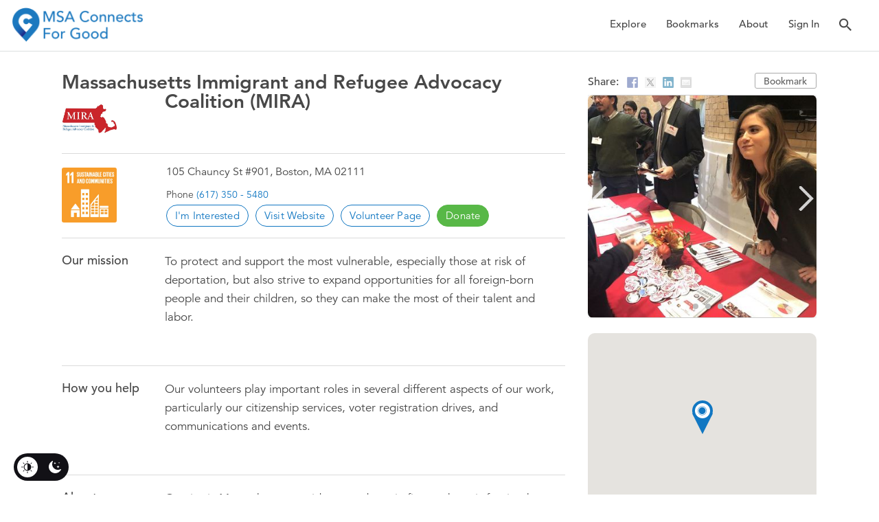

--- FILE ---
content_type: text/css; charset=UTF-8
request_url: https://msaconnectsforgood.org/wp-content/plugins/darkmysite-pro/assets/css/client_main.css?ver=1.2.7
body_size: 2255
content:
.darkmysite_dark_mode_enabled .darkmysite_style_all:not(.darkmysite_switch, .darkmysite_switch *, .darkmysite_ignore, .darkmysite_ignore * ){
    background: var(--darkmysite_dark_mode_bg) !important;
    background-color: var(--darkmysite_dark_mode_bg) !important;
    color: var(--darkmysite_dark_mode_text_color) !important;
    border-color: var(--darkmysite_dark_mode_border_color) !important;
}
.darkmysite_dark_mode_enabled .darkmysite_style_bg_txt:not(.darkmysite_switch, .darkmysite_switch *, .darkmysite_ignore, .darkmysite_ignore * ){
    background: var(--darkmysite_dark_mode_bg) !important;
    background-color: var(--darkmysite_dark_mode_bg) !important;
    color: var(--darkmysite_dark_mode_text_color) !important;
}
.darkmysite_dark_mode_enabled .darkmysite_style_bg_border:not(.darkmysite_switch, .darkmysite_switch *, .darkmysite_ignore, .darkmysite_ignore * ){
    background: var(--darkmysite_dark_mode_bg) !important;
    background-color: var(--darkmysite_dark_mode_bg) !important;
    border-color: var(--darkmysite_dark_mode_border_color) !important;
}
.darkmysite_dark_mode_enabled .darkmysite_style_txt_border:not(.darkmysite_switch, .darkmysite_switch *, .darkmysite_ignore, .darkmysite_ignore * ){
    color: var(--darkmysite_dark_mode_text_color) !important;
    border-color: var(--darkmysite_dark_mode_border_color) !important;
}
.darkmysite_dark_mode_enabled .darkmysite_style_bg:not(.darkmysite_switch, .darkmysite_switch *, .darkmysite_ignore, .darkmysite_ignore * ){
    background: var(--darkmysite_dark_mode_bg) !important;
    background-color: var(--darkmysite_dark_mode_bg) !important;
}
.darkmysite_dark_mode_enabled .darkmysite_style_txt:not(.darkmysite_switch, .darkmysite_switch *, .darkmysite_ignore, .darkmysite_ignore * ){
    color: var(--darkmysite_dark_mode_text_color) !important;
}
.darkmysite_dark_mode_enabled .darkmysite_style_border:not(.darkmysite_switch, .darkmysite_switch *, .darkmysite_ignore, .darkmysite_ignore * ){
    border-color: var(--darkmysite_dark_mode_border_color) !important;
}
.darkmysite_dark_mode_enabled .darkmysite_style_secondary_bg:not(.darkmysite_switch, .darkmysite_switch *, .darkmysite_ignore, .darkmysite_ignore * ){
    background: var(--darkmysite_dark_mode_secondary_bg) !important;
    background-color: var(--darkmysite_dark_mode_secondary_bg) !important;
}



/*Handle Link Style*/
.darkmysite_dark_mode_enabled .darkmysite_style_link:not(.darkmysite_switch, .darkmysite_switch *, .darkmysite_ignore, .darkmysite_ignore * ){
    color: var(--darkmysite_dark_mode_link_color) !important;
}
.darkmysite_dark_mode_enabled .darkmysite_style_link:not(.darkmysite_switch, .darkmysite_switch *, .darkmysite_ignore, .darkmysite_ignore * ):hover{
    color: var(--darkmysite_dark_mode_link_hover_color) !important;
}

/*Handle Form Element Style*/
.darkmysite_dark_mode_enabled .darkmysite_style_form_element:not(.darkmysite_switch, .darkmysite_switch *, .darkmysite_ignore, .darkmysite_ignore * ){
    background: var(--darkmysite_dark_mode_input_bg) !important;
    background-color: var(--darkmysite_dark_mode_input_bg) !important;
    color: var(--darkmysite_dark_mode_input_text_color) !important;
}
.darkmysite_dark_mode_enabled .darkmysite_style_form_element:not(.darkmysite_switch, .darkmysite_switch *, .darkmysite_ignore, .darkmysite_ignore * )::placeholder{
    color: var(--darkmysite_dark_mode_input_placeholder_color) !important;
}

/*Handle Button Style*/
.darkmysite_dark_mode_enabled .darkmysite_style_button:not(.darkmysite_switch, .darkmysite_switch *, .darkmysite_ignore, .darkmysite_ignore * ){
    background: var(--darkmysite_dark_mode_btn_bg) !important;
    background-color: var(--darkmysite_dark_mode_btn_bg) !important;
    color: var(--darkmysite_dark_mode_btn_text_color) !important;
}



/* ========================
    Admin Bar Menu Design
===========================*/
.darkmysite_admin_bar_switch_container{
    cursor: pointer !important;
    display: flex;
    align-items: center;
    justify-content: center;
    width: 40px !important;
    height: 32px !important;
}
.darkmysite_admin_bar_switch_container .ab-item{
    height: 18px !important;
    cursor: pointer !important;
    background-color: #ffffff !important;
    -webkit-mask: url(../img/switch_icons/switch_apple_light.svg) no-repeat center;
    mask: url(../img/switch_icons/switch_apple_light.svg) no-repeat center;
}
.darkmysite_dark_mode_enabled .darkmysite_admin_bar_switch_container .ab-item{
    -webkit-mask: url(../img/switch_icons/switch_apple_dark.svg) no-repeat center;
    mask: url(../img/switch_icons/switch_apple_dark.svg) no-repeat center;
}


/* ========================
    Block Editor Menu Design
===========================*/
.darkmysite_block_editor_switch{
    height: 33px;
    cursor: pointer;
    -webkit-appearance: none;
    -moz-appearance: none;
    outline: 0;
    border: 0;
    background: #121116;
    border-radius: 3px;
    padding: 0 12px;
}
.darkmysite_dark_mode_enabled .darkmysite_block_editor_switch{
    background: #ffffff;
}
.darkmysite_block_editor_switch .icon{
    width: 20px;
    height: 20px;
    background-color: #ffffff !important;
    -webkit-mask: url(../img/switch_icons/switch_apple_light.svg) no-repeat center;
    mask: url(../img/switch_icons/switch_apple_light.svg) no-repeat center;
}
.darkmysite_dark_mode_enabled .darkmysite_block_editor_switch .icon{
    background-color: #121116 !important;
    -webkit-mask: url(../img/switch_icons/switch_apple_dark.svg) no-repeat center;
    mask: url(../img/switch_icons/switch_apple_dark.svg) no-repeat center;
}



/* ========================
    Switch Design
===========================*/

.darkmysite_switch {
    --darkmysite_switch_margin_from_top: 40px;
    --darkmysite_switch_margin_from_bottom: 40px;
    --darkmysite_switch_margin_from_left: 40px;
    --darkmysite_switch_margin_from_right: 40px;
    --darkmysite_switch_margin_from_top_in_mobile: 40px;
    --darkmysite_switch_margin_from_bottom_in_mobile: 40px;
    --darkmysite_switch_margin_from_left_in_mobile: 40px;
    --darkmysite_switch_margin_from_right_in_mobile: 40px;
    --darkmysite_switch_tooltip_bg_color: #142434;
    --darkmysite_switch_tooltip_text_color: #B0CBE7;
}
.darkmysite_switch, .darkmysite_switch * {
    box-sizing: border-box;
}
.darkmysite_switch.darkmysite_top_left,
.darkmysite_switch.darkmysite_top_right,
.darkmysite_switch.darkmysite_bottom_left,
.darkmysite_switch.darkmysite_bottom_right{
    position: fixed;
}
.darkmysite_switch.darkmysite_top_left{
    top: var(--darkmysite_switch_margin_from_top);
    left: var(--darkmysite_switch_margin_from_left);
}
.darkmysite_switch.darkmysite_top_right{
    top: var(--darkmysite_switch_margin_from_top);
    right: var(--darkmysite_switch_margin_from_right);
}
.darkmysite_switch.darkmysite_bottom_left{
    bottom: var(--darkmysite_switch_margin_from_bottom);
    left: var(--darkmysite_switch_margin_from_left);
}
.darkmysite_switch.darkmysite_bottom_right{
    bottom: var(--darkmysite_switch_margin_from_bottom);
    right: var(--darkmysite_switch_margin_from_right);
}
.darkmysite_switch.darkmysite_absolute_position{
    position: absolute;
    z-index: unset;
}

@media only screen and (max-width: 600px) {
    .darkmysite_switch.darkmysite_hide_on_mobile{
        display: none;
    }
}

@media only screen and (max-width: 600px) {
    .darkmysite_switch.darkmysite_top_left_in_mobile,
    .darkmysite_switch.darkmysite_top_right_in_mobile,
    .darkmysite_switch.darkmysite_bottom_left_in_mobile,
    .darkmysite_switch.darkmysite_bottom_right_in_mobile{
        position: fixed;
    }
    .darkmysite_switch.darkmysite_top_left_in_mobile{
        top: var(--darkmysite_switch_margin_from_top_in_mobile);
        left: var(--darkmysite_switch_margin_from_left_in_mobile);
        bottom: unset;
        right: unset;
    }
    .darkmysite_switch.darkmysite_top_right_in_mobile{
        top: var(--darkmysite_switch_margin_from_top_in_mobile);
        right: var(--darkmysite_switch_margin_from_right_in_mobile);
        bottom: unset;
        left: unset;
    }
    .darkmysite_switch.darkmysite_bottom_left_in_mobile{
        bottom: var(--darkmysite_switch_margin_from_bottom_in_mobile);
        left: var(--darkmysite_switch_margin_from_left_in_mobile);
        top: unset;
        right: unset;
    }
    .darkmysite_switch.darkmysite_bottom_right_in_mobile{
        bottom: var(--darkmysite_switch_margin_from_bottom_in_mobile);
        right: var(--darkmysite_switch_margin_from_right_in_mobile);
        top: unset;
        left: unset;
    }
}



.darkmysite_tooltip .darkmysite_tooltiptext {
    visibility: hidden;
    width: 120px;
    background-color: var(--darkmysite_switch_tooltip_bg_color);
    color: var(--darkmysite_switch_tooltip_text_color);
    font-size: 12px;
    text-align: center;
    border-radius: 0;
    padding: 5px 0;
    position: absolute;
    z-index: 1;
}
.darkmysite_tooltip .darkmysite_tooltiptext::after {
    content: "";
    position: absolute;
    border-width: 5px;
    border-style: solid;
}
.darkmysite_tooltip:hover .darkmysite_tooltiptext {
    visibility: visible;
}
.darkmysite_tooltip.darkmysite_tooltip_top .darkmysite_tooltiptext {
    bottom: calc(100% + 10px);
    left: 50%;
    margin-left: -60px;
}
.darkmysite_tooltip.darkmysite_tooltip_top .darkmysite_tooltiptext::after {
    left: 50%;
    margin-left: -5px;
    top: 100%;
    border-color: var(--darkmysite_switch_tooltip_bg_color) transparent transparent transparent;
}
.darkmysite_tooltip.darkmysite_tooltip_bottom .darkmysite_tooltiptext {
    top: calc(100% + 10px);
    left: 50%;
    margin-left: -60px;
}
.darkmysite_tooltip.darkmysite_tooltip_bottom .darkmysite_tooltiptext::after {
    left: 50%;
    margin-left: -5px;
    bottom: 100%;
    border-color: transparent transparent var(--darkmysite_switch_tooltip_bg_color) transparent;
}
.darkmysite_tooltip.darkmysite_tooltip_left .darkmysite_tooltiptext {
    right: calc(100% + 10px);
    top: calc(50% - 15px);
}
.darkmysite_tooltip.darkmysite_tooltip_left .darkmysite_tooltiptext::after {
    top: 50%;
    left: 100%;
    margin-top: -5px;
    border-color: transparent transparent transparent var(--darkmysite_switch_tooltip_bg_color);
}
.darkmysite_tooltip.darkmysite_tooltip_right .darkmysite_tooltiptext {
    left: calc(100% + 10px);
    top: calc(50% - 15px);
}
.darkmysite_tooltip.darkmysite_tooltip_right .darkmysite_tooltiptext::after {
    top: 50%;
    right: 100%;
    margin-top: -5px;
    border-color: transparent var(--darkmysite_switch_tooltip_bg_color) transparent transparent;
}


/* ==============
 Switch Apple
 ============== */
.darkmysite_switch_apple {
    --darkmysite_switch_apple_width_height: 60px;
    --darkmysite_switch_apple_border_radius: 7px;
    --darkmysite_switch_apple_icon_width: 30px;
    --darkmysite_switch_apple_light_mode_bg: #121116;
    --darkmysite_switch_apple_dark_mode_bg: #ffffff;
    --darkmysite_switch_apple_light_mode_icon_color: #ffffff;
    --darkmysite_switch_apple_dark_mode_icon_color: #121116;
}
.darkmysite_switch_apple{
    cursor: pointer;
    z-index: 9999;
    width: var(--darkmysite_switch_apple_width_height);
    height: var(--darkmysite_switch_apple_width_height);
    border-radius: var(--darkmysite_switch_apple_border_radius);
    background: var(--darkmysite_switch_apple_light_mode_bg);
    display: flex;
    align-items: center;
    justify-content: center;
}
.darkmysite_switch_apple .darkmysite_switch_icon{
    display: block;
    width: var(--darkmysite_switch_apple_icon_width);
    height: inherit;
    background-color: var(--darkmysite_switch_apple_light_mode_icon_color);
    -webkit-mask: url(../img/switch_icons/switch_apple_light.svg) no-repeat center;
    mask: url(../img/switch_icons/switch_apple_light.svg) no-repeat center;
}
.darkmysite_dark_mode_enabled .darkmysite_switch_apple{
    background: var(--darkmysite_switch_apple_dark_mode_bg);
}
.darkmysite_dark_mode_enabled .darkmysite_switch_apple .darkmysite_switch_icon{
    background-color: var(--darkmysite_switch_apple_dark_mode_icon_color);
    -webkit-mask: url(../img/switch_icons/switch_apple_dark.svg) no-repeat center;
    mask: url(../img/switch_icons/switch_apple_dark.svg) no-repeat center;
}





/* ==============
 Switch Banana
 ============== */
.darkmysite_switch_banana {
    --darkmysite_switch_banana_width_height: 60px;
    --darkmysite_switch_banana_border_radius: 7px;
    --darkmysite_switch_banana_icon_width: 38px;
    --darkmysite_switch_banana_light_mode_bg: #121116;
    --darkmysite_switch_banana_dark_mode_bg: #ffffff;
    --darkmysite_switch_banana_light_mode_icon_color: #ffffff;
    --darkmysite_switch_banana_dark_mode_icon_color: #121116;
}
.darkmysite_switch_banana{
    cursor: pointer;
    z-index: 9999;
    width: var(--darkmysite_switch_banana_width_height);
    height: var(--darkmysite_switch_banana_width_height);
    border-radius: var(--darkmysite_switch_banana_border_radius);
    background: var(--darkmysite_switch_banana_light_mode_bg);
    display: flex;
    align-items: center;
    justify-content: center;
}
.darkmysite_switch_banana .darkmysite_switch_icon{
    display: block;
    width: var(--darkmysite_switch_banana_icon_width);
    height: inherit;
    background-color: var(--darkmysite_switch_banana_light_mode_icon_color);
    -webkit-mask: url(../img/switch_icons/switch_banana_light.svg) no-repeat center;
    mask: url(../img/switch_icons/switch_banana_light.svg) no-repeat center;
}
.darkmysite_dark_mode_enabled .darkmysite_switch_banana{
    background: var(--darkmysite_switch_banana_dark_mode_bg);
}
.darkmysite_dark_mode_enabled .darkmysite_switch_banana .darkmysite_switch_icon{
    background-color: var(--darkmysite_switch_banana_dark_mode_icon_color);
    -webkit-mask: url(../img/switch_icons/switch_banana_dark.svg) no-repeat center;
    mask: url(../img/switch_icons/switch_banana_dark.svg) no-repeat center;
}






/* ==============
 Switch Cherry
 ============== */
.darkmysite_switch_cherry {
    --darkmysite_switch_cherry_width_height: 60px;
    --darkmysite_switch_cherry_border_radius: 7px;
    --darkmysite_switch_cherry_icon_width: 30px;
    --darkmysite_switch_cherry_light_mode_bg: #121116;
    --darkmysite_switch_cherry_dark_mode_bg: #ffffff;
    --darkmysite_switch_cherry_light_mode_icon_color: #ffffff;
    --darkmysite_switch_cherry_dark_mode_icon_color: #121116;
}
.darkmysite_switch_cherry{
    cursor: pointer;
    z-index: 9999;
    width: var(--darkmysite_switch_cherry_width_height);
    height: var(--darkmysite_switch_cherry_width_height);
    border-radius: var(--darkmysite_switch_cherry_border_radius);
    background: var(--darkmysite_switch_cherry_light_mode_bg);
    display: flex;
    align-items: center;
    justify-content: center;
}
.darkmysite_switch_cherry .darkmysite_switch_icon{
    display: block;
    width: var(--darkmysite_switch_cherry_icon_width);
    height: inherit;
    background-color: var(--darkmysite_switch_cherry_light_mode_icon_color);
    -webkit-mask: url(../img/switch_icons/switch_cherry_light.svg) no-repeat center;
    mask: url(../img/switch_icons/switch_cherry_light.svg) no-repeat center;
}
.darkmysite_dark_mode_enabled .darkmysite_switch_cherry{
    background: var(--darkmysite_switch_cherry_dark_mode_bg);
}
.darkmysite_dark_mode_enabled .darkmysite_switch_cherry .darkmysite_switch_icon{
    background-color: var(--darkmysite_switch_cherry_dark_mode_icon_color);
    -webkit-mask: url(../img/switch_icons/switch_cherry_dark.svg) no-repeat center;
    mask: url(../img/switch_icons/switch_cherry_dark.svg) no-repeat center;
}






/* ==============
 Switch Durian
 ============== */
.darkmysite_switch_durian {
    --darkmysite_switch_durian_width_height: 60px;
    --darkmysite_switch_durian_border_size: 2px;
    --darkmysite_switch_durian_border_radius: 7px;
    --darkmysite_switch_durian_icon_width: 38px;
    --darkmysite_switch_durian_light_mode_bg: #ffffff;
    --darkmysite_switch_durian_dark_mode_bg: #121116;
    --darkmysite_switch_durian_light_mode_icon_and_border_color: #121116;
    --darkmysite_switch_durian_dark_mode_icon_and_border_color: #ffffff;
}
.darkmysite_switch_durian{
    cursor: pointer;
    z-index: 9999;
    width: var(--darkmysite_switch_durian_width_height);
    height: var(--darkmysite_switch_durian_width_height);
    border: var(--darkmysite_switch_durian_border_size) solid var(--darkmysite_switch_durian_light_mode_icon_and_border_color);
    border-radius: var(--darkmysite_switch_durian_border_radius);
    background: var(--darkmysite_switch_durian_light_mode_bg);
    display: flex;
    align-items: center;
    justify-content: center;
}
.darkmysite_switch_durian .darkmysite_switch_icon{
    display: block;
    width: var(--darkmysite_switch_durian_icon_width);
    height: inherit;
    background-color: var(--darkmysite_switch_durian_light_mode_icon_and_border_color);
    -webkit-mask: url(../img/switch_icons/switch_durian_light.svg) no-repeat center;
    mask: url(../img/switch_icons/switch_durian_light.svg) no-repeat center;
}
.darkmysite_dark_mode_enabled .darkmysite_switch_durian{
    border: var(--darkmysite_switch_durian_border_size) solid var(--darkmysite_switch_durian_dark_mode_icon_and_border_color);
    background: var(--darkmysite_switch_durian_dark_mode_bg);
}
.darkmysite_dark_mode_enabled .darkmysite_switch_durian .darkmysite_switch_icon{
    background-color: var(--darkmysite_switch_durian_dark_mode_icon_and_border_color);
    -webkit-mask: url(../img/switch_icons/switch_durian_dark.svg) no-repeat center;
    mask: url(../img/switch_icons/switch_durian_dark.svg) no-repeat center;
}





/* ==============
 Switch Elderberry
 ============== */
.darkmysite_switch_elderberry {
    --darkmysite_switch_elderberry_width: 100px;
    --darkmysite_switch_elderberry_height: 40px;
    --darkmysite_switch_elderberry_icon_plate_width: 50px;
    --darkmysite_switch_elderberry_icon_plate_border_size: 2px;
    --darkmysite_switch_elderberry_icon_width: 28px;
    --darkmysite_switch_elderberry_light_mode_bg: #121116;
    --darkmysite_switch_elderberry_dark_mode_bg: #ffffff;
    --darkmysite_switch_elderberry_light_mode_icon_plate_bg: #ffffff;
    --darkmysite_switch_elderberry_dark_mode_icon_plate_bg: #121116;
    --darkmysite_switch_elderberry_light_mode_icon_color: #121116;
    --darkmysite_switch_elderberry_dark_mode_icon_color: #ffffff;
}
.darkmysite_switch_elderberry{
    cursor: pointer;
    z-index: 9999;
    width: var(--darkmysite_switch_elderberry_width);
    height: var(--darkmysite_switch_elderberry_height);
    border-radius: calc(var(--darkmysite_switch_elderberry_height) / 2);
    background: var(--darkmysite_switch_elderberry_light_mode_bg);
    display: flex;
    align-items: center;
    justify-content: center;
}
.darkmysite_switch_elderberry .darkmysite_switch_plate{
    display: flex;
    align-items: center;
    justify-content: center;
    width: var(--darkmysite_switch_elderberry_icon_plate_width);
    height: var(--darkmysite_switch_elderberry_icon_plate_width);
    border: var(--darkmysite_switch_elderberry_icon_plate_border_size) solid var(--darkmysite_switch_elderberry_light_mode_bg);
    border-radius: 50%;
    margin-left: inherit;
    margin-right: auto;
    background: var(--darkmysite_switch_elderberry_light_mode_icon_plate_bg);
}
.darkmysite_switch_elderberry .darkmysite_switch_plate .darkmysite_switch_icon{
    display: block;
    width: var(--darkmysite_switch_elderberry_icon_width);
    height: inherit;
    background-color: var(--darkmysite_switch_elderberry_light_mode_icon_color);
    -webkit-mask: url(../img/switch_icons/switch_elderberry_light.svg) no-repeat center;
    mask: url(../img/switch_icons/switch_elderberry_light.svg) no-repeat center;
}

.darkmysite_dark_mode_enabled .darkmysite_switch_elderberry{
    background: var(--darkmysite_switch_elderberry_dark_mode_bg);
}
.darkmysite_dark_mode_enabled .darkmysite_switch_elderberry .darkmysite_switch_plate{
    border: var(--darkmysite_switch_elderberry_icon_plate_border_size) solid var(--darkmysite_switch_elderberry_dark_mode_bg);
    border-radius: 50%;
    margin-right: inherit;
    margin-left: auto;
    background: var(--darkmysite_switch_elderberry_dark_mode_icon_plate_bg);
}
.darkmysite_dark_mode_enabled .darkmysite_switch_elderberry .darkmysite_switch_plate .darkmysite_switch_icon{
    background-color: var(--darkmysite_switch_elderberry_dark_mode_icon_color);
    -webkit-mask: url(../img/switch_icons/switch_elderberry_dark.svg) no-repeat center;
    mask: url(../img/switch_icons/switch_elderberry_dark.svg) no-repeat center;
}





/* ==============
 Switch Fazli
 ============== */
.darkmysite_switch_fazli {
    --darkmysite_switch_fazli_width: 100px;
    --darkmysite_switch_fazli_height: 40px;
    --darkmysite_switch_fazli_icon_plate_width: 50px;
    --darkmysite_switch_fazli_icon_plate_border_size: 2px;
    --darkmysite_switch_fazli_icon_width: 30px;
    --darkmysite_switch_fazli_light_mode_bg: #121116;
    --darkmysite_switch_fazli_dark_mode_bg: #ffffff;
    --darkmysite_switch_fazli_light_mode_icon_plate_bg: #ffffff;
    --darkmysite_switch_fazli_dark_mode_icon_plate_bg: #121116;
    --darkmysite_switch_fazli_light_mode_icon_color: #121116;
    --darkmysite_switch_fazli_dark_mode_icon_color: #ffffff;
}
.darkmysite_switch_fazli{
    cursor: pointer;
    z-index: 9999;
    width: var(--darkmysite_switch_fazli_width);
    height: var(--darkmysite_switch_fazli_height);
    border-radius: calc(var(--darkmysite_switch_fazli_height) / 2);
    background: var(--darkmysite_switch_fazli_light_mode_bg);
    display: flex;
    align-items: center;
    justify-content: center;
}
.darkmysite_switch_fazli .darkmysite_switch_plate{
    display: flex;
    align-items: center;
    justify-content: center;
    width: var(--darkmysite_switch_fazli_icon_plate_width);
    height: var(--darkmysite_switch_fazli_icon_plate_width);
    border: var(--darkmysite_switch_fazli_icon_plate_border_size) solid var(--darkmysite_switch_fazli_light_mode_bg);
    border-radius: 50%;
    margin-left: inherit;
    margin-right: auto;
    background: var(--darkmysite_switch_fazli_light_mode_icon_plate_bg);
}
.darkmysite_switch_fazli .darkmysite_switch_plate .darkmysite_switch_icon{
    display: block;
    width: var(--darkmysite_switch_fazli_icon_width);
    height: inherit;
    background-color: var(--darkmysite_switch_fazli_light_mode_icon_color);
    -webkit-mask: url(../img/switch_icons/switch_fazli_light.svg) no-repeat center;
    mask: url(../img/switch_icons/switch_fazli_light.svg) no-repeat center;
}

.darkmysite_dark_mode_enabled .darkmysite_switch_fazli{
    background: var(--darkmysite_switch_fazli_dark_mode_bg);
}
.darkmysite_dark_mode_enabled .darkmysite_switch_fazli .darkmysite_switch_plate{
    border: var(--darkmysite_switch_fazli_icon_plate_border_size) solid var(--darkmysite_switch_fazli_dark_mode_bg);
    border-radius: 50%;
    margin-right: inherit;
    margin-left: auto;
    background: var(--darkmysite_switch_fazli_dark_mode_icon_plate_bg);
}
.darkmysite_dark_mode_enabled .darkmysite_switch_fazli .darkmysite_switch_plate .darkmysite_switch_icon{
    background-color: var(--darkmysite_switch_fazli_dark_mode_icon_color);
    -webkit-mask: url(../img/switch_icons/switch_fazli_dark.svg) no-repeat center;
    mask: url(../img/switch_icons/switch_fazli_dark.svg) no-repeat center;
}






/* ==============
 Switch Guava
 ============== */
.darkmysite_switch_guava {
    --darkmysite_switch_guava_width: 100px;
    --darkmysite_switch_guava_height: 40px;
    --darkmysite_switch_guava_icon_width: 26px;
    --darkmysite_switch_guava_icon_margin: 10px;
    --darkmysite_switch_guava_light_mode_bg: #121116;
    --darkmysite_switch_guava_dark_mode_bg: #ffffff;
    --darkmysite_switch_guava_light_mode_icon_color: #ffffff;
    --darkmysite_switch_guava_dark_mode_icon_color: #121116;
}
.darkmysite_switch_guava{
    cursor: pointer;
    z-index: 9999;
    width: var(--darkmysite_switch_guava_width);
    height: var(--darkmysite_switch_guava_height);
    border-radius: calc(var(--darkmysite_switch_guava_height) / 2);
    background: var(--darkmysite_switch_guava_light_mode_bg);
    display: flex;
    align-items: center;
    justify-content: center;
}
.darkmysite_switch_guava .darkmysite_switch_icon{
    margin-left: var(--darkmysite_switch_guava_icon_margin);
    margin-right: auto;
    display: block;
    width: var(--darkmysite_switch_guava_icon_width);
    height: inherit;
    background-color: var(--darkmysite_switch_guava_light_mode_icon_color);
    -webkit-mask: url(../img/switch_icons/switch_guava_light.svg) no-repeat center;
    mask: url(../img/switch_icons/switch_guava_light.svg) no-repeat center;
}
.darkmysite_dark_mode_enabled .darkmysite_switch_guava{
    background: var(--darkmysite_switch_guava_dark_mode_bg);
}
.darkmysite_dark_mode_enabled .darkmysite_switch_guava .darkmysite_switch_icon{
    margin-right: var(--darkmysite_switch_guava_icon_margin);
    margin-left: auto;
    background-color: var(--darkmysite_switch_guava_dark_mode_icon_color);
    -webkit-mask: url(../img/switch_icons/switch_guava_dark.svg) no-repeat center;
    mask: url(../img/switch_icons/switch_guava_dark.svg) no-repeat center;
}




/* ==============
 Switch Honeydew
 ============== */
.darkmysite_switch_honeydew {
    --darkmysite_switch_honeydew_width: 100px;
    --darkmysite_switch_honeydew_height: 40px;
    --darkmysite_switch_honeydew_icon_plate_width: 32px;
    --darkmysite_switch_honeydew_icon_plate_margin: 5px;
    --darkmysite_switch_honeydew_icon_width: 22px;
    --darkmysite_switch_honeydew_light_mode_icon_plate_bg: #ffffff;
    --darkmysite_switch_honeydew_dark_mode_icon_plate_bg: #ffffff;
    --darkmysite_switch_honeydew_light_mode_icon_color: #121116;
    --darkmysite_switch_honeydew_dark_mode_icon_color: #121116;
}
.darkmysite_switch_honeydew{
    cursor: pointer;
    z-index: 9999;
    width: var(--darkmysite_switch_honeydew_width);
    height: var(--darkmysite_switch_honeydew_height);
    border-radius: calc(var(--darkmysite_switch_honeydew_height) / 2);
    background: #121116 url(../img/switch_icons/switch_honeydew_light_bg.png) no-repeat center/cover;
    display: flex;
    align-items: center;
    justify-content: center;
}
.darkmysite_switch_honeydew .darkmysite_switch_plate{
    display: flex;
    align-items: center;
    justify-content: center;
    width: var(--darkmysite_switch_honeydew_icon_plate_width);
    height: var(--darkmysite_switch_honeydew_icon_plate_width);
    border-radius: 50%;
    margin-left: var(--darkmysite_switch_honeydew_icon_plate_margin);
    margin-right: auto;
    background: var(--darkmysite_switch_honeydew_light_mode_icon_plate_bg);
}
.darkmysite_switch_honeydew .darkmysite_switch_plate .darkmysite_switch_icon{
    display: block;
    width: var(--darkmysite_switch_honeydew_icon_width);
    height: inherit;
    background-color: var(--darkmysite_switch_honeydew_light_mode_icon_color);
    -webkit-mask: url(../img/switch_icons/switch_honeydew_light.svg) no-repeat center;
    mask: url(../img/switch_icons/switch_honeydew_light.svg) no-repeat center;
}

.darkmysite_dark_mode_enabled .darkmysite_switch_honeydew{
    background: #121116 url(../img/switch_icons/switch_honeydew_dark_bg.png) no-repeat center/cover;
}
.darkmysite_dark_mode_enabled .darkmysite_switch_honeydew .darkmysite_switch_plate{
    border-radius: 50%;
    margin-right: var(--darkmysite_switch_honeydew_icon_plate_margin);
    margin-left: auto;
    background: var(--darkmysite_switch_honeydew_dark_mode_icon_plate_bg);
}
.darkmysite_dark_mode_enabled .darkmysite_switch_honeydew .darkmysite_switch_plate .darkmysite_switch_icon{
    background-color: var(--darkmysite_switch_honeydew_dark_mode_icon_color);
    -webkit-mask: url(../img/switch_icons/switch_honeydew_dark.svg) no-repeat center;
    mask: url(../img/switch_icons/switch_honeydew_dark.svg) no-repeat center;
}



/* ==============
 Switch Incaberry
 ============== */
.darkmysite_switch_incaberry {
    --darkmysite_switch_incaberry_width: 100px;
    --darkmysite_switch_incaberry_height: 40px;
    --darkmysite_switch_incaberry_icon_plate_width: 32px;
    --darkmysite_switch_incaberry_icon_plate_margin: 5px;
    --darkmysite_switch_incaberry_icon_width: 22px;
    --darkmysite_switch_incaberry_light_mode_icon_plate_bg: #ffffff;
    --darkmysite_switch_incaberry_dark_mode_icon_plate_bg: #ffffff;
    --darkmysite_switch_incaberry_light_mode_icon_color: #121116;
    --darkmysite_switch_incaberry_dark_mode_icon_color: #121116;
}
.darkmysite_switch_incaberry{
    cursor: pointer;
    z-index: 9999;
    width: var(--darkmysite_switch_incaberry_width);
    height: var(--darkmysite_switch_incaberry_height);
    border-radius: calc(var(--darkmysite_switch_incaberry_height) / 2);
    background: #121116 url(../img/switch_icons/switch_incaberry_light_bg.png) no-repeat center/cover;
    display: flex;
    align-items: center;
    justify-content: center;
}
.darkmysite_switch_incaberry .darkmysite_switch_plate{
    display: flex;
    align-items: center;
    justify-content: center;
    width: var(--darkmysite_switch_incaberry_icon_plate_width);
    height: var(--darkmysite_switch_incaberry_icon_plate_width);
    border-radius: 50%;
    margin-left: var(--darkmysite_switch_incaberry_icon_plate_margin);
    margin-right: auto;
    background: var(--darkmysite_switch_incaberry_light_mode_icon_plate_bg);
}
.darkmysite_switch_incaberry .darkmysite_switch_plate .darkmysite_switch_icon{
    display: block;
    width: var(--darkmysite_switch_incaberry_icon_width);
    height: inherit;
    background-color: var(--darkmysite_switch_incaberry_light_mode_icon_color);
    -webkit-mask: url(../img/switch_icons/switch_incaberry_light.svg) no-repeat center;
    mask: url(../img/switch_icons/switch_incaberry_light.svg) no-repeat center;
}

.darkmysite_dark_mode_enabled .darkmysite_switch_incaberry{
    background: #121116 url(../img/switch_icons/switch_incaberry_dark_bg.png) no-repeat center/cover;
}
.darkmysite_dark_mode_enabled .darkmysite_switch_incaberry .darkmysite_switch_plate{
    border-radius: 50%;
    margin-right: var(--darkmysite_switch_incaberry_icon_plate_margin);
    margin-left: auto;
    background: var(--darkmysite_switch_incaberry_dark_mode_icon_plate_bg);
}
.darkmysite_dark_mode_enabled .darkmysite_switch_incaberry .darkmysite_switch_plate .darkmysite_switch_icon{
    background-color: var(--darkmysite_switch_incaberry_dark_mode_icon_color);
    -webkit-mask: url(../img/switch_icons/switch_incaberry_dark.svg) no-repeat center;
    mask: url(../img/switch_icons/switch_incaberry_dark.svg) no-repeat center;
}







/* ==============
 Switch Jackfruit
 ============== */
.darkmysite_switch_jackfruit {
    --darkmysite_switch_jackfruit_width: 80px;
    --darkmysite_switch_jackfruit_height: 40px;
    --darkmysite_switch_jackfruit_icon_plate_width: 30px;
    --darkmysite_switch_jackfruit_icon_plate_margin: 5px;
    --darkmysite_switch_jackfruit_icon_width: 18px;
    --darkmysite_switch_jackfruit_light_mode_bg: #121116;
    --darkmysite_switch_jackfruit_dark_mode_bg: #ffffff;
    --darkmysite_switch_jackfruit_light_mode_icon_plate_bg: #ffffff;
    --darkmysite_switch_jackfruit_dark_mode_icon_plate_bg: #121116;
    --darkmysite_switch_jackfruit_light_mode_light_icon_color: #121116;
    --darkmysite_switch_jackfruit_light_mode_dark_icon_color: #ffffff;
    --darkmysite_switch_jackfruit_dark_mode_light_icon_color: #121116;
    --darkmysite_switch_jackfruit_dark_mode_dark_icon_color: #ffffff;
}
.darkmysite_switch_jackfruit{
    cursor: pointer;
    z-index: 9999;
    width: var(--darkmysite_switch_jackfruit_width);
    height: var(--darkmysite_switch_jackfruit_height);
    border-radius: calc(var(--darkmysite_switch_jackfruit_height) / 2);
    background: var(--darkmysite_switch_jackfruit_light_mode_bg);
    display: flex;
    align-items: center;
    justify-content: center;
}
.darkmysite_switch_jackfruit .darkmysite_switch_plate{
    display: flex;
    align-items: center;
    justify-content: center;
    width: var(--darkmysite_switch_jackfruit_icon_plate_width);
    height: var(--darkmysite_switch_jackfruit_icon_plate_width);
    border-radius: 50%;
    margin-left: var(--darkmysite_switch_jackfruit_icon_plate_margin);
    margin-right: auto;
    background: var(--darkmysite_switch_jackfruit_light_mode_icon_plate_bg);
}
.darkmysite_switch_jackfruit .darkmysite_switch_plate .darkmysite_switch_icon{
    display: block;
    width: var(--darkmysite_switch_jackfruit_icon_width);
    height: inherit;
    background-color: var(--darkmysite_switch_jackfruit_light_mode_light_icon_color);
    -webkit-mask: url(../img/switch_icons/switch_jackfruit_light.svg) no-repeat center;
    mask: url(../img/switch_icons/switch_jackfruit_light.svg) no-repeat center;
}
.darkmysite_switch_jackfruit .darkmysite_switch_secondary_plate{
    display: flex;
    align-items: center;
    justify-content: center;
    width: var(--darkmysite_switch_jackfruit_icon_plate_width);
    height: var(--darkmysite_switch_jackfruit_icon_plate_width);
    border-radius: 50%;
    margin-left: auto;
    margin-right: var(--darkmysite_switch_jackfruit_icon_plate_margin);
    background: transparent;
}
.darkmysite_switch_jackfruit .darkmysite_switch_secondary_plate .darkmysite_switch_icon{
    display: block;
    width: var(--darkmysite_switch_jackfruit_icon_width);
    height: inherit;
    background-color: var(--darkmysite_switch_jackfruit_light_mode_dark_icon_color);
    -webkit-mask: url(../img/switch_icons/switch_jackfruit_dark.svg) no-repeat center;
    mask: url(../img/switch_icons/switch_jackfruit_dark.svg) no-repeat center;
}
.darkmysite_dark_mode_enabled .darkmysite_switch_jackfruit{
    background: var(--darkmysite_switch_jackfruit_dark_mode_bg);
}
.darkmysite_dark_mode_enabled .darkmysite_switch_jackfruit .darkmysite_switch_plate{
    background: transparent;
}
.darkmysite_dark_mode_enabled .darkmysite_switch_jackfruit .darkmysite_switch_plate .darkmysite_switch_icon{
    background-color: var(--darkmysite_switch_jackfruit_dark_mode_light_icon_color);
}
.darkmysite_dark_mode_enabled .darkmysite_switch_jackfruit .darkmysite_switch_secondary_plate{
    background: var(--darkmysite_switch_jackfruit_dark_mode_icon_plate_bg);
}
.darkmysite_dark_mode_enabled .darkmysite_switch_jackfruit .darkmysite_switch_secondary_plate .darkmysite_switch_icon{
    background-color: var(--darkmysite_switch_jackfruit_dark_mode_dark_icon_color);
}


--- FILE ---
content_type: text/css; charset=UTF-8
request_url: https://msaconnectsforgood.org/wp-content/plugins/wp-favorites/resources/assets/css/favorites.min.css?ver=1.3.5
body_size: -77
content:
.astoundify-favorites-link{color:#444}.astoundify-favorites-link.active{color:#f15268}.astoundify-favorites-link.active .astoundify-favorites-icon svg{fill:#f15268}.astoundify-favorites-icon{width:1em;height:auto}.astoundify-favorites-icon svg{width:1em;height:auto}.astoundify-favorites-note-field{margin-bottom:20px}.astoundify-favorites-list-field{margin-bottom:20px}.astoundify-favorites-submit-field{margin-bottom:0}.astoundify-favorites-submit-field:after{content:".";display:block;height:0;clear:both;visibility:hidden}.astoundify-favorites-submit-field .astoundify-favorites-remove-favorite{float:right}.astoundify-favorites-popup,.astoundify-favorites-popup-notices{display:block;width:400px;max-width:90%;margin:0 auto;padding:20px;background:#fff;position:relative}.astoundify-favorites-popup-notices .mfp-close{display:none}.astoundify-favorites-popup .astoundify-favorites-form-favorite-edit h3{margin:20px 0 10px}.astoundify-favorites-list-field select.astoundify_favorites_list{width:100%;min-height:30px}.astoundify-favorites-notice{padding:6px 9px;margin:0 auto 25px;display:block;width:100%;box-sizing:border-box}.astoundify-favorites-notice:last-of-type{margin-bottom:0}.astoundify-favorites-notice-info{background:#eee;border:1px solid #ccc}.astoundify-favorites-notice-error{background:#ffebe8;border:1px solid #c00}.astoundify-favorites-notice-success{background:#e7f7d3;border:1px solid #6c3}#astoundify-favorites-dashboard-view-tabs{margin-bottom:10px}.astoundify-favorites-view-favorites{margin-right:5px}.astoundify-favorites-tab--active,.astoundify-favorites-tab--active:focus,.astoundify-favorites-tab--active:hover{color:#aaa;text-decoration:none}
/*# sourceMappingURL=favorites.min.css.map */


--- FILE ---
content_type: text/css; charset=UTF-8
request_url: https://msaconnectsforgood.org/wp-content/plugins/acf-columns/assets/css/acf-column.css?ver=1.2.1
body_size: 141
content:
.acf-field-columngroup {
	float: left;
	clear: none;
	-webkit-box-sizing: border-box;
	-moz-box-sizing: border-box;
	box-sizing: border-box;
}

.acf-field-object-column tr[data-name="name"],
.acf-field-object-column tr[data-name="instructions"],
.acf-field-object-column tr[data-name="required"],
.acf-field-object-column tr[data-name="wrapper"] {
	display: none !important;
}

.acf-field-object-column .li-field-name {
	visibility: hidden;
}

.acf-field-object-column .acf-field-setting-label .description {
	visibility: hidden;
}

.acf-field-object + .acf-field-object-column {
	margin-top: 6px;
}

.acf-field-object + .acf-field-object-column:before {
	display: block;
	content: "";
	height: 1px;
	background: #F0F0F0;
	margin-top: -7px;
	width: 100%;
	position: absolute;
}

.acf-field-object + .acf-field-object-column.ui-sortable-placeholder {
  margin-top: 0;
  padding-top: 6px;
}
.acf-field-object-column.ui-sortable-helper:before,
.ui-sortable-placeholder + .acf-field-object-column:before {
  display: none;
}

.acf-fields > .acf-field[class*="column-layout"],
.acf-fields > .acf-field[class*="column-layout"]:first-child {
	clear: none;
	border-top-width: 1px;
	border-top-style: solid;
	border-top-color: #EAECF0;
}

.acf-repeater .acf-row.-collapsed > .acf-fields > .acf-field.-collapsed-target {
	display: block;
	width: 100%;
}

.acf-repeater .acf-row.-collapsed > .acf-fields .acf-field-columngroup > .acf-field {
	display: none;
}

.acf-repeater .acf-row.-collapsed > .acf-fields .acf-field-columngroup > .acf-field.-collapsed-target {
	display: block;
	width: 100%;
}

.acf-field-columngroup.conditional-hidden {
	display: none;
}

.acf-field-columngroup.column-layout-1_3 {
	width: 33.33333%;
}
.acf-field-columngroup.column-layout-2_3 {
	width: 66.66666%;
}
.acf-field-columngroup.column-layout-1_2 {
	width: 50%;
}
.acf-field-columngroup.column-layout-1_4 {
	width: 25%;
}
.acf-field-columngroup.column-layout-3_4 {
	width: 75%;
}
.acf-field-columngroup.column-layout-1_5 {
	width: 20%;
}
.acf-field-columngroup.column-layout-2_5 {
	width: 40%;
}
.acf-field-columngroup.column-layout-3_5 {
	width: 60%;
}
.acf-field-columngroup.column-layout-4_5 {
	width: 80%;
}
.acf-field-columngroup.column-layout-1_6 {
	width: 16.66666666%;
}
.acf-field-columngroup.column-layout-1_8 {
	width: 12.5%;
}

.acf-field-columngroup .column-pad {
	padding: 15px 12px;
}

.acf-field-columngroup.column-end-layout {
	float: none;
	clear: both;
	height: 1px!important;
	padding: 0!important;
	margin: 0!important;
	border-top: none!important;
}

.acf-field-columngroup.column-layout-1 .column-pad {
	padding: none;
}

.acf_postbox > .inside > .acf-field-columngroup >.column-pad > .field {
	padding: 15px 10px;
	border-top: #e8e8e8 solid 1px;
}

.acf_postbox > .inside > .acf-field-columngroup >.column-pad > .field:first-child {
	border-top: none;
}

.acf_postbox.no_box > .inside > .acf-field-columngroup >.column-pad > .field { 
    border-top: 0 none;
    padding-left: 0;
    padding-right: 0;
}

.acf-field-columngroup > .acf-field-accordion {
	border: 1px solid #dfdfdf;
}

.acf-field-columngroup > .acf-field-accordion + .acf-field-accordion{
	border-top: none;
}

--- FILE ---
content_type: text/css; charset=UTF-8
request_url: https://msaconnectsforgood.org/wp-content/plugins/acf-image-aspect-ratio-crop/assets/dist/input-style.css?ver=6.0.3
body_size: 2999
content:
/*!
 * Cropper.js v1.5.12
 * https://fengyuanchen.github.io/cropperjs
 *
 * Copyright 2015-present Chen Fengyuan
 * Released under the MIT license
 *
 * Date: 2021-06-12T08:00:11.623Z
 */.cropper-container{direction:ltr;font-size:0;line-height:0;position:relative;touch-action:none;-webkit-user-select:none;-moz-user-select:none;-ms-user-select:none;user-select:none}.cropper-container img{display:block;height:100%;image-orientation:0deg;max-height:none !important;max-width:none !important;min-height:0 !important;min-width:0 !important;width:100%}.cropper-wrap-box,.cropper-canvas,.cropper-drag-box,.cropper-crop-box,.cropper-modal{bottom:0;left:0;position:absolute;right:0;top:0}.cropper-wrap-box,.cropper-canvas{overflow:hidden}.cropper-drag-box{background-color:#fff;opacity:0}.cropper-modal{background-color:#000;opacity:0.5}.cropper-view-box{display:block;height:100%;outline:1px solid #39f;outline-color:rgba(51,153,255,0.75);overflow:hidden;width:100%}.cropper-dashed{border:0 dashed #eee;display:block;opacity:0.5;position:absolute}.cropper-dashed.dashed-h{border-bottom-width:1px;border-top-width:1px;height:calc(100% / 3);left:0;top:calc(100% / 3);width:100%}.cropper-dashed.dashed-v{border-left-width:1px;border-right-width:1px;height:100%;left:calc(100% / 3);top:0;width:calc(100% / 3)}.cropper-center{display:block;height:0;left:50%;opacity:0.75;position:absolute;top:50%;width:0}.cropper-center::before,.cropper-center::after{background-color:#eee;content:' ';display:block;position:absolute}.cropper-center::before{height:1px;left:-3px;top:0;width:7px}.cropper-center::after{height:7px;left:0;top:-3px;width:1px}.cropper-face,.cropper-line,.cropper-point{display:block;height:100%;opacity:0.1;position:absolute;width:100%}.cropper-face{background-color:#fff;left:0;top:0}.cropper-line{background-color:#39f}.cropper-line.line-e{cursor:ew-resize;right:-3px;top:0;width:5px}.cropper-line.line-n{cursor:ns-resize;height:5px;left:0;top:-3px}.cropper-line.line-w{cursor:ew-resize;left:-3px;top:0;width:5px}.cropper-line.line-s{bottom:-3px;cursor:ns-resize;height:5px;left:0}.cropper-point{background-color:#39f;height:5px;opacity:0.75;width:5px}.cropper-point.point-e{cursor:ew-resize;margin-top:-3px;right:-3px;top:50%}.cropper-point.point-n{cursor:ns-resize;left:50%;margin-left:-3px;top:-3px}.cropper-point.point-w{cursor:ew-resize;left:-3px;margin-top:-3px;top:50%}.cropper-point.point-s{bottom:-3px;cursor:s-resize;left:50%;margin-left:-3px}.cropper-point.point-ne{cursor:nesw-resize;right:-3px;top:-3px}.cropper-point.point-nw{cursor:nwse-resize;left:-3px;top:-3px}.cropper-point.point-sw{bottom:-3px;cursor:nesw-resize;left:-3px}.cropper-point.point-se{bottom:-3px;cursor:nwse-resize;height:20px;opacity:1;right:-3px;width:20px}@media (min-width: 768px){.cropper-point.point-se{height:15px;width:15px}}@media (min-width: 992px){.cropper-point.point-se{height:10px;width:10px}}@media (min-width: 1200px){.cropper-point.point-se{height:5px;opacity:0.75;width:5px}}.cropper-point.point-se::before{background-color:#39f;bottom:-50%;content:' ';display:block;height:200%;opacity:0;position:absolute;right:-50%;width:200%}.cropper-invisible{opacity:0}.cropper-bg{background-image:url("[data-uri]")}.cropper-hide{display:block;height:0;position:absolute;width:0}.cropper-hidden{display:none !important}.cropper-move{cursor:move}.cropper-crop{cursor:crosshair}.cropper-disabled .cropper-drag-box,.cropper-disabled .cropper-face,.cropper-disabled .cropper-line,.cropper-disabled .cropper-point{cursor:not-allowed}.acf-field.acf-field-image-aspect-ratio-crop .acf-image-uploader-aspect-ratio-crop{position:relative}.acf-field.acf-field-image-aspect-ratio-crop .acf-image-uploader-aspect-ratio-crop .has-image{display:none;float:left;position:relative;max-width:100%}.acf-field.acf-field-image-aspect-ratio-crop .acf-image-uploader-aspect-ratio-crop .no-image{display:block;float:left;position:relative;max-width:100%}.acf-field.acf-field-image-aspect-ratio-crop .acf-image-uploader-aspect-ratio-crop.active .has-image{display:block}.acf-field.acf-field-image-aspect-ratio-crop .acf-image-uploader-aspect-ratio-crop.active .no-image{display:none}.acf-field.acf-field-image-aspect-ratio-crop .acf-image-uploader-aspect-ratio-crop img{width:100%;height:auto;display:block;min-width:150px;min-height:30px;background:#f1f1f1;margin:0 0 0 2px}.acf-field.acf-field-image-aspect-ratio-crop .acf-image-uploader-aspect-ratio-crop .no-image p{display:block;margin:0 !important}.acf-field.acf-field-image-aspect-ratio-crop .acf-image-uploader-aspect-ratio-crop input.button{width:auto}@media screen and (-webkit-min-device-pixel-ratio: 0){.acf-field.acf-field-image-aspect-ratio-crop .acf-image-uploader-aspect-ratio-crop img{width:auto;max-width:100%}}.acf-field.acf-field-image-aspect-ratio-crop .acf-image-uploader-aspect-ratio-crop .hover{position:absolute;top:-11px;right:-11px;transition:opacity 0.25s 0s ease-in-out, visibility 0s linear 0.25s;visibility:hidden;opacity:0}.acf-field.acf-field-image-aspect-ratio-crop .acf-image-uploader-aspect-ratio-crop .has-image:hover .hover{transition-delay:0s;visibility:visible;opacity:1}.acf-field.acf-field-image-aspect-ratio-crop .acf-image-uploader-aspect-ratio-crop .hover ul{display:block;margin:0;padding:0}.acf-field.acf-field-image-aspect-ratio-crop .acf-image-uploader-aspect-ratio-crop .hover ul li{margin:0 0 5px 0}.acf-field.acf-field-image-aspect-ratio-crop .acf-image-uploader-aspect-ratio-crop{position:relative}.acf-field.acf-field-image-aspect-ratio-crop .acf-image-uploader-aspect-ratio-crop:after{clear:both;content:'';display:table}.acf-field.acf-field-image-aspect-ratio-crop .acf-image-uploader-aspect-ratio-crop p{margin:0}.acf-field.acf-field-image-aspect-ratio-crop .acf-image-uploader-aspect-ratio-crop .image-wrap{position:relative;float:left}.acf-field.acf-field-image-aspect-ratio-crop .acf-image-uploader-aspect-ratio-crop .image-wrap img{max-width:100%;width:auto;height:auto;display:block;min-width:150px;min-height:30px;background:#f1f1f1;margin:0;padding:0}.acf-field.acf-field-image-aspect-ratio-crop .acf-image-uploader-aspect-ratio-crop .image-wrap img[src$='.svg']{min-height:100px;min-width:100px}.acf-field.acf-field-image-aspect-ratio-crop .acf-image-uploader-aspect-ratio-crop .image-wrap .acf-actions{display:none}.acf-field.acf-field-image-aspect-ratio-crop .acf-image-uploader-aspect-ratio-crop .image-wrap:hover .acf-actions{display:flex}.acf-field.acf-field-image-aspect-ratio-crop .acf-image-uploader-aspect-ratio-crop input.button{width:auto}.acf-field.acf-field-image-aspect-ratio-crop html[dir='rtl'] .acf-image-uploader-aspect-ratio-crop .image-wrap{float:right}.acf-field.acf-field-image-aspect-ratio-crop .acf-icon+.acf-icon{margin-left:4px}.acf-field.acf-field-image-aspect-ratio-crop .acf-icon.-crop:before{content:'';height:26px;width:26px;background-repeat:no-repeat;background-position:center center;background-image:url("data:image/svg+xml,%3Csvg xmlns='http://www.w3.org/2000/svg' width='16' height='16' viewBox='0 0 16 16'%3E%3Cg fill='%23EEEEEE' fill-rule='evenodd' transform='translate%28.5%29'%3E%3Crect width='1.5' height='4' x='3' rx='.5'/%3E%3Crect width='1.5' height='3.5' x='10' y='12' rx='.5'/%3E%3Crect width='1.5' height='6.5' x='10' y='3' rx='.5'/%3E%3Crect width='12' height='1.5' x='3' y='11' rx='.5'/%3E%3Crect width='11' height='1.5' y='3' rx='.5'/%3E%3Crect width='1.5' height='6' x='3' y='6' rx='.5'/%3E%3C/g%3E%3C/svg%3E")}.acf-field.acf-field-image-aspect-ratio-crop .acf-icon.-crop:hover:before,.acf-field.acf-field-image-aspect-ratio-crop .acf-icon.-crop:active:before{background-image:url("data:image/svg+xml,%3Csvg xmlns='http://www.w3.org/2000/svg' width='16' height='16' viewBox='0 0 16 16'%3E%3Cg fill='%23238cc6' fill-rule='evenodd' transform='translate%28.5%29'%3E%3Crect width='1.5' height='4' x='3' rx='.5'/%3E%3Crect width='1.5' height='3.5' x='10' y='12' rx='.5'/%3E%3Crect width='1.5' height='6.5' x='10' y='3' rx='.5'/%3E%3Crect width='12' height='1.5' x='3' y='11' rx='.5'/%3E%3Crect width='11' height='1.5' y='3' rx='.5'/%3E%3Crect width='1.5' height='6' x='3' y='6' rx='.5'/%3E%3C/g%3E%3C/svg%3E")}.acf-field.acf-field-image-aspect-ratio-crop .acf-icon.-cancel-custom:before{content:'';height:26px;width:26px;background-repeat:no-repeat;background-position:center center;background-image:url("data:image/svg+xml,%3Csvg width='12' height='12' viewBox='0 0 12 12' xmlns='http://www.w3.org/2000/svg'%3E%3Cg fill='none' fill-rule='evenodd' stroke='%23f7efef' stroke-width='2'%3E%3Cpath d='M10.084 10.251 2 2M1.917 10.167l8.25-8.084'/%3E%3C/g%3E%3C/svg%3E%0A")}.acf-field.acf-field-image-aspect-ratio-crop .acf-icon.-cancel-custom:hover:before,.acf-field.acf-field-image-aspect-ratio-crop .acf-icon.-cancel-custom:active:before{background-image:url("data:image/svg+xml,%3Csvg width='12' height='12' viewBox='0 0 12 12' xmlns='http://www.w3.org/2000/svg'%3E%3Cg fill='none' fill-rule='evenodd' stroke='%23dc3232' stroke-width='2'%3E%3Cpath d='M10.084 10.251 2 2M1.917 10.167l8.25-8.084'/%3E%3C/g%3E%3C/svg%3E%0A")}.acf-image-aspect-ratio-crop-backdrop{position:fixed;z-index:159900;top:0;left:0;right:0;bottom:0;background-color:rgba(0,0,0,0.7);display:flex;justify-content:center;align-items:center}.acf-image-aspect-ratio-crop-modal{max-height:100%;max-width:100%;background-color:white;z-index:159901}.acf-image-aspect-ratio-crop-modal-wrapper{max-width:100%}@media screen and (min-width: 600px){.acf-image-aspect-ratio-crop-modal-wrapper{min-width:600px}}.acf-image-aspect-ratio-crop-modal .acf-image-aspect-ratio-crop-modal-image-container{width:100%;display:flex;justify-content:center}.acf-image-aspect-ratio-crop-modal .acf-image-aspect-ratio-crop-modal-image{display:block;max-height:calc(100vh - 60px - 50px - 80px);max-width:100%}.acf-image-aspect-ratio-crop-modal .acf-image-aspect-ratio-crop-modal-heading{position:relative;height:50px;background-color:#fcfcfc;display:flex;align-items:center}.acf-image-aspect-ratio-crop-modal .acf-image-aspect-ratio-crop-modal-heading-text{font-family:-apple-system, BlinkMacSystemFont, 'Segoe UI', Roboto, Oxygen-Sans, Ubuntu, Cantarell, 'Helvetica Neue', sans-serif;font-weight:bold;font-size:20px;color:#24282d;margin-left:16px}.acf-image-aspect-ratio-crop-modal .acf-image-aspect-ratio-crop-modal-footer{overflow-x:auto;height:60px;background-color:#fcfcfc;display:flex;align-items:center;justify-content:space-between;padding-left:16px;padding-right:16px}.acf-image-aspect-ratio-crop-modal .acf-image-aspect-ratio-crop-modal-loading{display:flex;align-items:center}@-webkit-keyframes aiarc-spin{100%{transform:rotate(-360deg)}}@keyframes aiarc-spin{100%{transform:rotate(-360deg)}}.acf-image-aspect-ratio-crop-modal .acf-image-aspect-ratio-crop-modal-loading-icon{height:16px;width:16px;background-color:#0085ba;border-radius:50%;margin-right:11px;display:flex;justify-content:center;align-items:center;margin-left:4px;flex-shrink:0}.acf-image-aspect-ratio-crop-modal .acf-image-aspect-ratio-crop-modal-loading-icon svg{-webkit-animation:aiarc-spin 2s linear infinite;animation:aiarc-spin 2s linear infinite}.acf-image-aspect-ratio-crop-modal .acf-image-aspect-ratio-crop-modal-loading-text{font-family:-apple-system, BlinkMacSystemFont, 'Segoe UI', Roboto, Oxygen-Sans, Ubuntu, Cantarell, 'Helvetica Neue', sans-serif;font-size:14px;color:#555555;white-space:nowrap}.acf-image-aspect-ratio-crop-modal .acf-image-aspect-ratio-crop-modal-error{display:flex;align-items:center;flex-shrink:1}.acf-image-aspect-ratio-crop-modal .acf-image-aspect-ratio-crop-modal-error-icon{margin-right:10px}.acf-image-aspect-ratio-crop-modal .acf-image-aspect-ratio-crop-modal-error-text{font-family:-apple-system, BlinkMacSystemFont, 'Segoe UI', Roboto, Oxygen-Sans, Ubuntu, Cantarell, 'Helvetica Neue', sans-serif;font-size:14px;font-weight:700;color:#f44336;white-space:nowrap}.acf-image-aspect-ratio-crop-modal .acf-image-aspect-ratio-crop-modal-footer-buttons{white-space:nowrap;display:flex}.acf-image-aspect-ratio-crop-modal .acf-image-aspect-ratio-crop-modal-footer button{margin-left:16px}.acf-image-aspect-ratio-crop-modal .acf-image-aspect-ratio-crop-modal-heading-close{height:50px;width:50px;display:flex;justify-content:center;align-items:center;border:0;margin:0;padding:0;-webkit-appearance:none;-moz-appearance:none;appearance:none;background-color:transparent;position:absolute;right:0;cursor:pointer}.acf-image-aspect-ratio-crop-modal .acf-image-aspect-ratio-crop-modal-heading-close:hover svg path,.acf-image-aspect-ratio-crop-modal .acf-image-aspect-ratio-crop-modal-heading-close:active svg path{fill:#00a0d2}.acf-image-aspect-ratio-crop-modal .cropper-view-box{outline:2px solid white}.acf-image-aspect-ratio-crop-modal .cropper-line{outline-color:white}.acf-image-aspect-ratio-crop-modal .cropper-point{background-color:white;border-radius:50%;opacity:1;transform:scale(2)}.acf-image-aspect-ratio-crop-modal .cropper-dashed{border-style:solid}.acf-image-aspect-ratio-crop-modal .cropper-line{outline:transparent;background-color:transparent}@media (min-width: 1200px){.acf-image-aspect-ratio-crop-modal .cropper-point.point-se{opacity:1}}.acf-image-aspect-ratio-crop-modal .acf-image-aspect-ratio-crop-reset{display:inline-flex;align-items:center}.acf-image-aspect-ratio-crop-modal .acf-image-aspect-ratio-crop-reset:disabled svg{fill:#828282}.acf-image-aspect-ratio-crop-modal .acf-image-aspect-ratio-crop-reset:hover svg{fill:#0071a1;fill:var(--wp-admin-theme-color-darker-10, #0071a1)}.acf-image-aspect-ratio-crop-modal .acf-image-aspect-ratio-crop-reset svg{width:16px;margin-right:8px;fill:#0073aa;fill:var(--wp-admin-theme-color, #0073aa)}.acf-image-aspect-ratio-crop-modal .cropper-point.point-se{width:5px;height:5px}.acf-image-aspect-ratio-crop-modal .aiarc-button-default{display:block;text-decoration:none;font-size:13px;line-height:2.15384615;min-height:30px;margin:0;padding:0 10px;cursor:pointer;border-width:1px;border-style:solid;-webkit-appearance:none;border-radius:3px;white-space:nowrap;box-sizing:border-box;color:#0071a1;color:var(--wp-admin-theme-color, #0071a1);border-color:#0071a1;border-color:var(--wp-admin-theme-color, #0071a1);background:#f3f5f6;vertical-align:top}.acf-image-aspect-ratio-crop-modal .aiarc-button-default:disabled{color:#a0a5aa !important;background:#f7f7f7 !important;border-color:#ddd !important;box-shadow:none !important;text-shadow:none !important;cursor:default}.acf-image-aspect-ratio-crop-modal .aiarc-button-default:hover{background:#f1f1f1;color:#006ba1;color:var(--wp-admin-theme-color-darker-10, #006ba1);border-color:#006ba1;border-color:var(--wp-admin-theme-color-darker-10, #006ba1)}.acf-image-aspect-ratio-crop-modal .aiarc-button-primary{display:block;text-decoration:none;font-size:13px;line-height:2.15384615;min-height:30px;margin:0;padding:0 10px;cursor:pointer;border-width:1px;border-style:solid;-webkit-appearance:none;border-radius:3px;white-space:nowrap;box-sizing:border-box;vertical-align:top;background:#007cba;background:var(--wp-admin-theme-color, #007cba);border-color:#007cba;border-color:var(--wp-admin-theme-color, #007cba);color:#fff;text-decoration:none;text-shadow:none}.acf-image-aspect-ratio-crop-modal .aiarc-button-primary:hover{background:#006ba1;background:var(--wp-admin-theme-color-darker-10, #006ba1);border-color:#006ba1;border-color:var(--wp-admin-theme-color-darker-10, #006ba1);color:#fff}.acf-image-aspect-ratio-crop-modal .aiarc-button-primary:disabled{color:#a0a5aa !important;background:#f7f7f7 !important;border-color:#ddd !important;box-shadow:none !important;text-shadow:none !important;cursor:default}.acf-image-aspect-ratio-crop-modal .aiarc-button-link{white-space:nowrap;box-sizing:border-box;font-size:13px;line-height:2.15384615;min-height:30px;vertical-align:top;margin:0;padding:0;box-shadow:none;border:0;border-radius:0;background:0 0;cursor:pointer;text-align:left;color:#0073aa;color:var(--wp-admin-theme-color, #0073aa);text-decoration:none;padding-left:10px;padding-right:10px;margin-left:-10px;margin-right:-10px}.acf-image-aspect-ratio-crop-modal .aiarc-button-link:hover{color:#006ba1;color:var(--wp-admin-theme-color-darker-10, #006ba1)}.acf-image-aspect-ratio-crop-modal .aiarc-button-link:disabled{color:#828282}.acf-image-aspect-ratio-crop-modal .aiarc-button:focus:not(:focus-visible),.acf-image-aspect-ratio-crop-modal .acf-image-aspect-ratio-crop-modal-heading-close:focus:not(:focus-visible){outline:none}body.version-4-9 .acf-image-aspect-ratio-crop-modal .aiarc-button-primary,body.version-5-0 .acf-image-aspect-ratio-crop-modal .aiarc-button-primary,body.version-5-1 .acf-image-aspect-ratio-crop-modal .aiarc-button-primary,body.version-5-2 .acf-image-aspect-ratio-crop-modal .aiarc-button-primary{display:inline-block;text-decoration:none;font-size:13px;line-height:26px;height:28px;padding:0 10px 1px;cursor:pointer;border-width:1px;border-style:solid;-webkit-appearance:none;border-radius:3px;white-space:nowrap;box-sizing:border-box;background:#0085ba;border-color:#0073aa #006799 #006799;box-shadow:0 1px 0 #006799;color:#fff;text-decoration:none;text-shadow:0 -1px 1px #006799, 1px 0 1px #006799, 0 1px 1px #006799, -1px 0 1px #006799}body.version-4-9 .acf-image-aspect-ratio-crop-modal .aiarc-button-primary:focus,body.version-4-9 .acf-image-aspect-ratio-crop-modal .aiarc-button-primary:hover,body.version-5-0 .acf-image-aspect-ratio-crop-modal .aiarc-button-primary:focus,body.version-5-0 .acf-image-aspect-ratio-crop-modal .aiarc-button-primary:hover,body.version-5-1 .acf-image-aspect-ratio-crop-modal .aiarc-button-primary:focus,body.version-5-1 .acf-image-aspect-ratio-crop-modal .aiarc-button-primary:hover,body.version-5-2 .acf-image-aspect-ratio-crop-modal .aiarc-button-primary:focus,body.version-5-2 .acf-image-aspect-ratio-crop-modal .aiarc-button-primary:hover{background:#008ec2;border-color:#006799;color:#fff}body.version-4-9 .acf-image-aspect-ratio-crop-modal .aiarc-button-primary:focus,body.version-5-0 .acf-image-aspect-ratio-crop-modal .aiarc-button-primary:focus,body.version-5-1 .acf-image-aspect-ratio-crop-modal .aiarc-button-primary:focus,body.version-5-2 .acf-image-aspect-ratio-crop-modal .aiarc-button-primary:focus{box-shadow:0 1px 0 #0073aa, 0 0 2px 1px #33b3db}body.version-4-9 .acf-image-aspect-ratio-crop-modal .aiarc-button-default,body.version-5-0 .acf-image-aspect-ratio-crop-modal .aiarc-button-default,body.version-5-1 .acf-image-aspect-ratio-crop-modal .aiarc-button-default,body.version-5-2 .acf-image-aspect-ratio-crop-modal .aiarc-button-default{display:inline-block;text-decoration:none;font-size:13px;line-height:26px;height:28px;padding:0 10px 1px;cursor:pointer;border-width:1px;border-style:solid;-webkit-appearance:none;border-radius:3px;white-space:nowrap;box-sizing:border-box;color:#555;border-color:#ccc;background:#f7f7f7;box-shadow:0 1px 0 #ccc;vertical-align:top}body.version-4-9 .acf-image-aspect-ratio-crop-modal .aiarc-button-default:focus,body.version-4-9 .acf-image-aspect-ratio-crop-modal .aiarc-button-default:hover,body.version-4-9 .acf-image-aspect-ratio-crop-modal .aiarc-button-default:focus,body.version-5-0 .acf-image-aspect-ratio-crop-modal .aiarc-button-default:focus,body.version-5-0 .acf-image-aspect-ratio-crop-modal .aiarc-button-default:hover,body.version-5-0 .acf-image-aspect-ratio-crop-modal .aiarc-button-default:focus,body.version-5-1 .acf-image-aspect-ratio-crop-modal .aiarc-button-default:focus,body.version-5-1 .acf-image-aspect-ratio-crop-modal .aiarc-button-default:hover,body.version-5-1 .acf-image-aspect-ratio-crop-modal .aiarc-button-default:focus,body.version-5-2 .acf-image-aspect-ratio-crop-modal .aiarc-button-default:focus,body.version-5-2 .acf-image-aspect-ratio-crop-modal .aiarc-button-default:hover,body.version-5-2 .acf-image-aspect-ratio-crop-modal .aiarc-button-default:focus{background:#fafafa;border-color:#999;color:#23282d}body.version-4-9 .acf-image-aspect-ratio-crop-modal .aiarc-button-default:focus,body.version-4-9 .acf-image-aspect-ratio-crop-modal .aiarc-button-default:focus,body.version-5-0 .acf-image-aspect-ratio-crop-modal .aiarc-button-default:focus,body.version-5-0 .acf-image-aspect-ratio-crop-modal .aiarc-button-default:focus,body.version-5-1 .acf-image-aspect-ratio-crop-modal .aiarc-button-default:focus,body.version-5-1 .acf-image-aspect-ratio-crop-modal .aiarc-button-default:focus,body.version-5-2 .acf-image-aspect-ratio-crop-modal .aiarc-button-default:focus,body.version-5-2 .acf-image-aspect-ratio-crop-modal .aiarc-button-default:focus{border-color:#5b9dd9;box-shadow:0 0 3px rgba(0,115,170,0.8)}body.version-4-9 .acf-image-aspect-ratio-crop-modal .aiarc-button-link,body.version-5-0 .acf-image-aspect-ratio-crop-modal .aiarc-button-link,body.version-5-1 .acf-image-aspect-ratio-crop-modal .aiarc-button-link,body.version-5-2 .acf-image-aspect-ratio-crop-modal .aiarc-button-link{margin:0;padding:0;box-shadow:none;border:0;border-radius:0;background:0 0;cursor:pointer;text-align:left;color:#0073aa;transition-property:border, background, color;transition-duration:0.05s;transition-timing-function:ease-in-out}body.version-4-9 .acf-image-aspect-ratio-crop-modal .aiarc-button-link svg,body.version-5-0 .acf-image-aspect-ratio-crop-modal .aiarc-button-link svg,body.version-5-1 .acf-image-aspect-ratio-crop-modal .aiarc-button-link svg,body.version-5-2 .acf-image-aspect-ratio-crop-modal .aiarc-button-link svg{fill:#0073aa}body.version-4-9 .acf-image-aspect-ratio-crop-modal .aiarc-button-link:hover,body.version-4-9 .acf-image-aspect-ratio-crop-modal .aiarc-button-link:active,body.version-5-0 .acf-image-aspect-ratio-crop-modal .aiarc-button-link:hover,body.version-5-0 .acf-image-aspect-ratio-crop-modal .aiarc-button-link:active,body.version-5-1 .acf-image-aspect-ratio-crop-modal .aiarc-button-link:hover,body.version-5-1 .acf-image-aspect-ratio-crop-modal .aiarc-button-link:active,body.version-5-2 .acf-image-aspect-ratio-crop-modal .aiarc-button-link:hover,body.version-5-2 .acf-image-aspect-ratio-crop-modal .aiarc-button-link:active{color:#00a0d2}body.version-4-9 .acf-image-aspect-ratio-crop-modal .aiarc-button-link:hover svg,body.version-4-9 .acf-image-aspect-ratio-crop-modal .aiarc-button-link:active svg,body.version-5-0 .acf-image-aspect-ratio-crop-modal .aiarc-button-link:hover svg,body.version-5-0 .acf-image-aspect-ratio-crop-modal .aiarc-button-link:active svg,body.version-5-1 .acf-image-aspect-ratio-crop-modal .aiarc-button-link:hover svg,body.version-5-1 .acf-image-aspect-ratio-crop-modal .aiarc-button-link:active svg,body.version-5-2 .acf-image-aspect-ratio-crop-modal .aiarc-button-link:hover svg,body.version-5-2 .acf-image-aspect-ratio-crop-modal .aiarc-button-link:active svg{fill:#00a0d2}


/*# sourceMappingURL=input-style.css.map*/

--- FILE ---
content_type: text/css; charset=UTF-8
request_url: https://msaconnectsforgood.org/wp-content/themes/listify-child/globalstyle.css?ver=6.7.4
body_size: -551
content:
body .location-results {
    z-index: 21;
}


--- FILE ---
content_type: application/javascript; charset=UTF-8
request_url: https://msaconnectsforgood.org/wp-content/plugins/acf-columns/assets/js/acf-column-5.7.js?ver=1.2.1
body_size: 141
content:
(function($){


	var Field = acf.Field.extend({
		
		wait: false,
		type: 'column',
		
		initialize: function(){

			that = this.$el;

			that.each(function() {
				var acf_field_column = $(this),
					columns = acf_field_column.find('.acf-column[class*="column-layout"]').data('column'),
					orig_key = acf_field_column.find('.acf-column[class*="column-layout"]').data('id'),
					key = "acf-" + orig_key.replace("_", "-"),
					colClass = '',
					is_collapse_field = '';

				acf_field_column.find('.acf-column').each(function() {
					var root = $(this).parents('.acf-field-column'),
						Conditions = '',
						colData = '';
					if ( columns == '1_1' ) {
						acf_field_column.replaceWith('<div class="acf-field acf-field-columngroup column-end-layout"></div>');
					} else {
						var acf_fields = $(root).nextUntil('.acf-field-column');

						acf_fields.each(function() {
							if ( $(this).hasClass('-collapsed-target') ) {
								is_collapse_field = ' -collapsed-target';
								return is_collapse_field;
							}
						});

						
						colClass = 'acf-field acf-field-columngroup ' + key + ' column-layout-' + columns;

						if (typeof acf_field_column.data('conditions') !== 'undefined') {	
							colData = "data-conditions='"+JSON.stringify(acf_field_column.data('conditions'))+"'";
						}

						$(root)	.nextUntil('.acf-field-column')
								.removeClass('hidden-by-tab')
								.wrapAll('<div class="' + colClass + is_collapse_field + '" data-key="' + orig_key + '" ' + colData +'></div>');
						acf_field_column.remove();
					}
				})
			})
		},
		
	});
	
	acf.registerFieldType( Field );

	if ( typeof acf.add_action !== 'undefined' ) {
		
		acf.add_action('ready append', function( $el ){

		 	var acf_settings_cols = acf.model.extend({
		 		
		 		actions: {
		 			'open_field':			'render',
		 			'change_field_type':	'render'
		 		},
		 				
		 		render: function( $el ){
		 			
		 			// bail early if not correct field type
		 			if( $el.attr('data-type') != 'column' ) {
		 				
		 				return;
		 				
		 			}
		 		 			
		 			// clear name
		 			$el.find('.acf-field[data-name="name"] input').val('').trigger('change');
		 			
		 		}		
		 		
		 	});
			
			
			
		});
	}

})(jQuery);


--- FILE ---
content_type: application/javascript; charset=UTF-8
request_url: https://msaconnectsforgood.org/wp-content/themes/listify/inc/results/js/results.min.js?ver=3.1.3
body_size: 102
content:
window.wp=window.wp||{},function(e){e.wp=e.wp||{};var r=e.document,n=e.jQuery,s=wp.listifyResults={},o=function(){},i=function(t,e,r){var i=e&&e.hasOwnProperty("constructor")?e.constructor:function(){return t.apply(this,arguments)};return n.extend(i,t),o.prototype=t.prototype,i.prototype=new o,e&&n.extend(i.prototype,e),r&&n.extend(i,r),(i.prototype.constructor=i).__super__=t.prototype,i};s.Class=function(t,e,r){var i,o=arguments;return t&&e&&s.Class.applicator===t&&(o=e,n.extend(this,r||{})),(i=this).instance&&(i=function(){return i.instance.apply(i,arguments)},n.extend(i,this)),i.initialize.apply(i,o),i},s.Class.extend=function(t,e){e=i(this,t,e);return e.extend=this.extend,e},s.Class.applicator={},s.Class.prototype.initialize=function(){},s.Class.prototype.extended=function(t){for(var e=this;void 0!==e.constructor;){if(e.constructor===t)return!0;if(void 0===e.constructor.__super__)return!1;e=e.constructor.__super__}return!1},s.settings=listifyResults,s.controllers={};n(function(){var t;t=s.settings.defaultMobileView,n(".archive-job_listing-toggle").on("click",function(t){t.preventDefault(),n(".archive-job_listing-toggle").removeClass("active"),n(this).toggleClass("active"),"results"==n(this).data("toggle")?(n("#primary").show(),n(".job_listings-map-wrapper").hide()):(n("#primary").hide(),n(".job_listings-map-wrapper").show()),s.controllers.mapService&&s.controllers.mapService.canvas&&s.controllers.mapService.reDraw()}),n(e).outerWidth()<992&&n("body").hasClass("fixed-map")&&n('.archive-job_listing-toggle[data-toggle="'+t+'"]').trigger("click"),n(r).on("listifyDataServiceLoaded",function(){n("li.type-job_listing .content-box").mouseenter(function(){n("#"+n(this).parent("li").attr("id")+"-map-marker").addClass("map-marker--active")}).mouseout(function(){n("#"+n(this).parent("li").attr("id")+"-map-marker").removeClass("map-marker--active")})})})}(window);

--- FILE ---
content_type: application/javascript; charset=UTF-8
request_url: https://msaconnectsforgood.org/wp-content/plugins/acf-image-aspect-ratio-crop/assets/dist/input-script.js?ver=6.0.3
body_size: 30032
content:
!function(t){var e={};function r(i){if(e[i])return e[i].exports;var n=e[i]={i:i,l:!1,exports:{}};return t[i].call(n.exports,n,n.exports,r),n.l=!0,n.exports}r.m=t,r.c=e,r.d=function(t,e,i){r.o(t,e)||Object.defineProperty(t,e,{enumerable:!0,get:i})},r.r=function(t){"undefined"!=typeof Symbol&&Symbol.toStringTag&&Object.defineProperty(t,Symbol.toStringTag,{value:"Module"}),Object.defineProperty(t,"__esModule",{value:!0})},r.t=function(t,e){if(1&e&&(t=r(t)),8&e)return t;if(4&e&&"object"==typeof t&&t&&t.__esModule)return t;var i=Object.create(null);if(r.r(i),Object.defineProperty(i,"default",{enumerable:!0,value:t}),2&e&&"string"!=typeof t)for(var n in t)r.d(i,n,function(e){return t[e]}.bind(null,n));return i},r.n=function(t){var e=t&&t.__esModule?function(){return t.default}:function(){return t};return r.d(e,"a",e),e},r.o=function(t,e){return Object.prototype.hasOwnProperty.call(t,e)},r.p="",r(r.s=49)}([function(t,e,r){"use strict";function i(t){return(i="function"==typeof Symbol&&"symbol"==typeof Symbol.iterator?function(t){return typeof t}:function(t){return t&&"function"==typeof Symbol&&t.constructor===Symbol&&t!==Symbol.prototype?"symbol":typeof t})(t)}var n=r(6),o=Object.prototype.toString;function a(t){return"[object Array]"===o.call(t)}function s(t){return void 0===t}function c(t){return null!==t&&"object"===i(t)}function p(t){if("[object Object]"!==o.call(t))return!1;var e=Object.getPrototypeOf(t);return null===e||e===Object.prototype}function l(t){return"[object Function]"===o.call(t)}function u(t,e){if(null!=t)if("object"!==i(t)&&(t=[t]),a(t))for(var r=0,n=t.length;r<n;r++)e.call(null,t[r],r,t);else for(var o in t)Object.prototype.hasOwnProperty.call(t,o)&&e.call(null,t[o],o,t)}t.exports={isArray:a,isArrayBuffer:function(t){return"[object ArrayBuffer]"===o.call(t)},isBuffer:function(t){return null!==t&&!s(t)&&null!==t.constructor&&!s(t.constructor)&&"function"==typeof t.constructor.isBuffer&&t.constructor.isBuffer(t)},isFormData:function(t){return"undefined"!=typeof FormData&&t instanceof FormData},isArrayBufferView:function(t){return"undefined"!=typeof ArrayBuffer&&ArrayBuffer.isView?ArrayBuffer.isView(t):t&&t.buffer&&t.buffer instanceof ArrayBuffer},isString:function(t){return"string"==typeof t},isNumber:function(t){return"number"==typeof t},isObject:c,isPlainObject:p,isUndefined:s,isDate:function(t){return"[object Date]"===o.call(t)},isFile:function(t){return"[object File]"===o.call(t)},isBlob:function(t){return"[object Blob]"===o.call(t)},isFunction:l,isStream:function(t){return c(t)&&l(t.pipe)},isURLSearchParams:function(t){return"undefined"!=typeof URLSearchParams&&t instanceof URLSearchParams},isStandardBrowserEnv:function(){return("undefined"==typeof navigator||"ReactNative"!==navigator.product&&"NativeScript"!==navigator.product&&"NS"!==navigator.product)&&("undefined"!=typeof window&&"undefined"!=typeof document)},forEach:u,merge:function t(){var e={};function r(r,i){p(e[i])&&p(r)?e[i]=t(e[i],r):p(r)?e[i]=t({},r):a(r)?e[i]=r.slice():e[i]=r}for(var i=0,n=arguments.length;i<n;i++)u(arguments[i],r);return e},extend:function(t,e,r){return u(e,(function(e,i){t[i]=r&&"function"==typeof e?n(e,r):e})),t},trim:function(t){return t.replace(/^\s*/,"").replace(/\s*$/,"")},stripBOM:function(t){return 65279===t.charCodeAt(0)&&(t=t.slice(1)),t}}},function(t,e,r){t.exports=r(17)},function(t,e,r){"use strict";var i=r(34),n=r(44),o=r(5);t.exports={formats:o,parse:n,stringify:i}},function(t,e,r){"use strict";function i(t){return(i="function"==typeof Symbol&&"symbol"==typeof Symbol.iterator?function(t){return typeof t}:function(t){return t&&"function"==typeof Symbol&&t.constructor===Symbol&&t!==Symbol.prototype?"symbol":typeof t})(t)}var n=SyntaxError,o=Function,a=TypeError,s=function(t){try{return o('"use strict"; return ('+t+").constructor;")()}catch(t){}},c=Object.getOwnPropertyDescriptor;if(c)try{c({},"")}catch(t){c=null}var p=function(){throw new a},l=c?function(){try{return p}catch(t){try{return c(arguments,"callee").get}catch(t){return p}}}():p,u=r(36)(),h=Object.getPrototypeOf||function(t){return t.__proto__},f={},d="undefined"==typeof Uint8Array?void 0:h(Uint8Array),m={"%AggregateError%":"undefined"==typeof AggregateError?void 0:AggregateError,"%Array%":Array,"%ArrayBuffer%":"undefined"==typeof ArrayBuffer?void 0:ArrayBuffer,"%ArrayIteratorPrototype%":u?h([][Symbol.iterator]()):void 0,"%AsyncFromSyncIteratorPrototype%":void 0,"%AsyncFunction%":f,"%AsyncGenerator%":f,"%AsyncGeneratorFunction%":f,"%AsyncIteratorPrototype%":f,"%Atomics%":"undefined"==typeof Atomics?void 0:Atomics,"%BigInt%":"undefined"==typeof BigInt?void 0:BigInt,"%Boolean%":Boolean,"%DataView%":"undefined"==typeof DataView?void 0:DataView,"%Date%":Date,"%decodeURI%":decodeURI,"%decodeURIComponent%":decodeURIComponent,"%encodeURI%":encodeURI,"%encodeURIComponent%":encodeURIComponent,"%Error%":Error,"%eval%":eval,"%EvalError%":EvalError,"%Float32Array%":"undefined"==typeof Float32Array?void 0:Float32Array,"%Float64Array%":"undefined"==typeof Float64Array?void 0:Float64Array,"%FinalizationRegistry%":"undefined"==typeof FinalizationRegistry?void 0:FinalizationRegistry,"%Function%":o,"%GeneratorFunction%":f,"%Int8Array%":"undefined"==typeof Int8Array?void 0:Int8Array,"%Int16Array%":"undefined"==typeof Int16Array?void 0:Int16Array,"%Int32Array%":"undefined"==typeof Int32Array?void 0:Int32Array,"%isFinite%":isFinite,"%isNaN%":isNaN,"%IteratorPrototype%":u?h(h([][Symbol.iterator]())):void 0,"%JSON%":"object"===("undefined"==typeof JSON?"undefined":i(JSON))?JSON:void 0,"%Map%":"undefined"==typeof Map?void 0:Map,"%MapIteratorPrototype%":"undefined"!=typeof Map&&u?h((new Map)[Symbol.iterator]()):void 0,"%Math%":Math,"%Number%":Number,"%Object%":Object,"%parseFloat%":parseFloat,"%parseInt%":parseInt,"%Promise%":"undefined"==typeof Promise?void 0:Promise,"%Proxy%":"undefined"==typeof Proxy?void 0:Proxy,"%RangeError%":RangeError,"%ReferenceError%":ReferenceError,"%Reflect%":"undefined"==typeof Reflect?void 0:Reflect,"%RegExp%":RegExp,"%Set%":"undefined"==typeof Set?void 0:Set,"%SetIteratorPrototype%":"undefined"!=typeof Set&&u?h((new Set)[Symbol.iterator]()):void 0,"%SharedArrayBuffer%":"undefined"==typeof SharedArrayBuffer?void 0:SharedArrayBuffer,"%String%":String,"%StringIteratorPrototype%":u?h(""[Symbol.iterator]()):void 0,"%Symbol%":u?Symbol:void 0,"%SyntaxError%":n,"%ThrowTypeError%":l,"%TypedArray%":d,"%TypeError%":a,"%Uint8Array%":"undefined"==typeof Uint8Array?void 0:Uint8Array,"%Uint8ClampedArray%":"undefined"==typeof Uint8ClampedArray?void 0:Uint8ClampedArray,"%Uint16Array%":"undefined"==typeof Uint16Array?void 0:Uint16Array,"%Uint32Array%":"undefined"==typeof Uint32Array?void 0:Uint32Array,"%URIError%":URIError,"%WeakMap%":"undefined"==typeof WeakMap?void 0:WeakMap,"%WeakRef%":"undefined"==typeof WeakRef?void 0:WeakRef,"%WeakSet%":"undefined"==typeof WeakSet?void 0:WeakSet},y={"%ArrayBufferPrototype%":["ArrayBuffer","prototype"],"%ArrayPrototype%":["Array","prototype"],"%ArrayProto_entries%":["Array","prototype","entries"],"%ArrayProto_forEach%":["Array","prototype","forEach"],"%ArrayProto_keys%":["Array","prototype","keys"],"%ArrayProto_values%":["Array","prototype","values"],"%AsyncFunctionPrototype%":["AsyncFunction","prototype"],"%AsyncGenerator%":["AsyncGeneratorFunction","prototype"],"%AsyncGeneratorPrototype%":["AsyncGeneratorFunction","prototype","prototype"],"%BooleanPrototype%":["Boolean","prototype"],"%DataViewPrototype%":["DataView","prototype"],"%DatePrototype%":["Date","prototype"],"%ErrorPrototype%":["Error","prototype"],"%EvalErrorPrototype%":["EvalError","prototype"],"%Float32ArrayPrototype%":["Float32Array","prototype"],"%Float64ArrayPrototype%":["Float64Array","prototype"],"%FunctionPrototype%":["Function","prototype"],"%Generator%":["GeneratorFunction","prototype"],"%GeneratorPrototype%":["GeneratorFunction","prototype","prototype"],"%Int8ArrayPrototype%":["Int8Array","prototype"],"%Int16ArrayPrototype%":["Int16Array","prototype"],"%Int32ArrayPrototype%":["Int32Array","prototype"],"%JSONParse%":["JSON","parse"],"%JSONStringify%":["JSON","stringify"],"%MapPrototype%":["Map","prototype"],"%NumberPrototype%":["Number","prototype"],"%ObjectPrototype%":["Object","prototype"],"%ObjProto_toString%":["Object","prototype","toString"],"%ObjProto_valueOf%":["Object","prototype","valueOf"],"%PromisePrototype%":["Promise","prototype"],"%PromiseProto_then%":["Promise","prototype","then"],"%Promise_all%":["Promise","all"],"%Promise_reject%":["Promise","reject"],"%Promise_resolve%":["Promise","resolve"],"%RangeErrorPrototype%":["RangeError","prototype"],"%ReferenceErrorPrototype%":["ReferenceError","prototype"],"%RegExpPrototype%":["RegExp","prototype"],"%SetPrototype%":["Set","prototype"],"%SharedArrayBufferPrototype%":["SharedArrayBuffer","prototype"],"%StringPrototype%":["String","prototype"],"%SymbolPrototype%":["Symbol","prototype"],"%SyntaxErrorPrototype%":["SyntaxError","prototype"],"%TypedArrayPrototype%":["TypedArray","prototype"],"%TypeErrorPrototype%":["TypeError","prototype"],"%Uint8ArrayPrototype%":["Uint8Array","prototype"],"%Uint8ClampedArrayPrototype%":["Uint8ClampedArray","prototype"],"%Uint16ArrayPrototype%":["Uint16Array","prototype"],"%Uint32ArrayPrototype%":["Uint32Array","prototype"],"%URIErrorPrototype%":["URIError","prototype"],"%WeakMapPrototype%":["WeakMap","prototype"],"%WeakSetPrototype%":["WeakSet","prototype"]},g=r(4),v=r(39),b=g.call(Function.call,Array.prototype.concat),w=g.call(Function.apply,Array.prototype.splice),x=g.call(Function.call,String.prototype.replace),j=g.call(Function.call,String.prototype.slice),S=/[^%.[\]]+|\[(?:(-?\d+(?:\.\d+)?)|(["'])((?:(?!\2)[^\\]|\\.)*?)\2)\]|(?=(?:\.|\[\])(?:\.|\[\]|%$))/g,O=/\\(\\)?/g,A=function(t){var e=j(t,0,1),r=j(t,-1);if("%"===e&&"%"!==r)throw new n("invalid intrinsic syntax, expected closing `%`");if("%"===r&&"%"!==e)throw new n("invalid intrinsic syntax, expected opening `%`");var i=[];return x(t,S,(function(t,e,r,n){i[i.length]=r?x(n,O,"$1"):e||t})),i},M=function(t,e){var r,i=t;if(v(y,i)&&(i="%"+(r=y[i])[0]+"%"),v(m,i)){var o=m[i];if(o===f&&(o=function t(e){var r;if("%AsyncFunction%"===e)r=s("async function () {}");else if("%GeneratorFunction%"===e)r=s("function* () {}");else if("%AsyncGeneratorFunction%"===e)r=s("async function* () {}");else if("%AsyncGenerator%"===e){var i=t("%AsyncGeneratorFunction%");i&&(r=i.prototype)}else if("%AsyncIteratorPrototype%"===e){var n=t("%AsyncGenerator%");n&&(r=h(n.prototype))}return m[e]=r,r}(i)),void 0===o&&!e)throw new a("intrinsic "+t+" exists, but is not available. Please file an issue!");return{alias:r,name:i,value:o}}throw new n("intrinsic "+t+" does not exist!")};t.exports=function(t,e){if("string"!=typeof t||0===t.length)throw new a("intrinsic name must be a non-empty string");if(arguments.length>1&&"boolean"!=typeof e)throw new a('"allowMissing" argument must be a boolean');var r=A(t),i=r.length>0?r[0]:"",o=M("%"+i+"%",e),s=o.name,p=o.value,l=!1,u=o.alias;u&&(i=u[0],w(r,b([0,1],u)));for(var h=1,f=!0;h<r.length;h+=1){var d=r[h],y=j(d,0,1),g=j(d,-1);if(('"'===y||"'"===y||"`"===y||'"'===g||"'"===g||"`"===g)&&y!==g)throw new n("property names with quotes must have matching quotes");if("constructor"!==d&&f||(l=!0),v(m,s="%"+(i+="."+d)+"%"))p=m[s];else if(null!=p){if(!(d in p)){if(!e)throw new a("base intrinsic for "+t+" exists, but the property is not available.");return}if(c&&h+1>=r.length){var x=c(p,d);p=(f=!!x)&&"get"in x&&!("originalValue"in x.get)?x.get:p[d]}else f=v(p,d),p=p[d];f&&!l&&(m[s]=p)}}return p}},function(t,e,r){"use strict";var i=r(38);t.exports=Function.prototype.bind||i},function(t,e,r){"use strict";var i=String.prototype.replace,n=/%20/g,o="RFC1738",a="RFC3986";t.exports={default:a,formatters:{RFC1738:function(t){return i.call(t,n,"+")},RFC3986:function(t){return String(t)}},RFC1738:o,RFC3986:a}},function(t,e,r){"use strict";t.exports=function(t,e){return function(){for(var r=new Array(arguments.length),i=0;i<r.length;i++)r[i]=arguments[i];return t.apply(e,r)}}},function(t,e,r){"use strict";var i=r(0);function n(t){return encodeURIComponent(t).replace(/%3A/gi,":").replace(/%24/g,"$").replace(/%2C/gi,",").replace(/%20/g,"+").replace(/%5B/gi,"[").replace(/%5D/gi,"]")}t.exports=function(t,e,r){if(!e)return t;var o;if(r)o=r(e);else if(i.isURLSearchParams(e))o=e.toString();else{var a=[];i.forEach(e,(function(t,e){null!=t&&(i.isArray(t)?e+="[]":t=[t],i.forEach(t,(function(t){i.isDate(t)?t=t.toISOString():i.isObject(t)&&(t=JSON.stringify(t)),a.push(n(e)+"="+n(t))})))})),o=a.join("&")}if(o){var s=t.indexOf("#");-1!==s&&(t=t.slice(0,s)),t+=(-1===t.indexOf("?")?"?":"&")+o}return t}},function(t,e,r){"use strict";t.exports=function(t){return!(!t||!t.__CANCEL__)}},function(t,e,r){"use strict";(function(e){var i=r(0),n=r(23),o={"Content-Type":"application/x-www-form-urlencoded"};function a(t,e){!i.isUndefined(t)&&i.isUndefined(t["Content-Type"])&&(t["Content-Type"]=e)}var s,c={adapter:(("undefined"!=typeof XMLHttpRequest||void 0!==e&&"[object process]"===Object.prototype.toString.call(e))&&(s=r(10)),s),transformRequest:[function(t,e){return n(e,"Accept"),n(e,"Content-Type"),i.isFormData(t)||i.isArrayBuffer(t)||i.isBuffer(t)||i.isStream(t)||i.isFile(t)||i.isBlob(t)?t:i.isArrayBufferView(t)?t.buffer:i.isURLSearchParams(t)?(a(e,"application/x-www-form-urlencoded;charset=utf-8"),t.toString()):i.isObject(t)?(a(e,"application/json;charset=utf-8"),JSON.stringify(t)):t}],transformResponse:[function(t){if("string"==typeof t)try{t=JSON.parse(t)}catch(t){}return t}],timeout:0,xsrfCookieName:"XSRF-TOKEN",xsrfHeaderName:"X-XSRF-TOKEN",maxContentLength:-1,maxBodyLength:-1,validateStatus:function(t){return t>=200&&t<300}};c.headers={common:{Accept:"application/json, text/plain, */*"}},i.forEach(["delete","get","head"],(function(t){c.headers[t]={}})),i.forEach(["post","put","patch"],(function(t){c.headers[t]=i.merge(o)})),t.exports=c}).call(this,r(22))},function(t,e,r){"use strict";var i=r(0),n=r(24),o=r(26),a=r(7),s=r(27),c=r(30),p=r(31),l=r(11);t.exports=function(t){return new Promise((function(e,r){var u=t.data,h=t.headers;i.isFormData(u)&&delete h["Content-Type"],(i.isBlob(u)||i.isFile(u))&&u.type&&delete h["Content-Type"];var f=new XMLHttpRequest;if(t.auth){var d=t.auth.username||"",m=unescape(encodeURIComponent(t.auth.password))||"";h.Authorization="Basic "+btoa(d+":"+m)}var y=s(t.baseURL,t.url);if(f.open(t.method.toUpperCase(),a(y,t.params,t.paramsSerializer),!0),f.timeout=t.timeout,f.onreadystatechange=function(){if(f&&4===f.readyState&&(0!==f.status||f.responseURL&&0===f.responseURL.indexOf("file:"))){var i="getAllResponseHeaders"in f?c(f.getAllResponseHeaders()):null,o={data:t.responseType&&"text"!==t.responseType?f.response:f.responseText,status:f.status,statusText:f.statusText,headers:i,config:t,request:f};n(e,r,o),f=null}},f.onabort=function(){f&&(r(l("Request aborted",t,"ECONNABORTED",f)),f=null)},f.onerror=function(){r(l("Network Error",t,null,f)),f=null},f.ontimeout=function(){var e="timeout of "+t.timeout+"ms exceeded";t.timeoutErrorMessage&&(e=t.timeoutErrorMessage),r(l(e,t,"ECONNABORTED",f)),f=null},i.isStandardBrowserEnv()){var g=(t.withCredentials||p(y))&&t.xsrfCookieName?o.read(t.xsrfCookieName):void 0;g&&(h[t.xsrfHeaderName]=g)}if("setRequestHeader"in f&&i.forEach(h,(function(t,e){void 0===u&&"content-type"===e.toLowerCase()?delete h[e]:f.setRequestHeader(e,t)})),i.isUndefined(t.withCredentials)||(f.withCredentials=!!t.withCredentials),t.responseType)try{f.responseType=t.responseType}catch(e){if("json"!==t.responseType)throw e}"function"==typeof t.onDownloadProgress&&f.addEventListener("progress",t.onDownloadProgress),"function"==typeof t.onUploadProgress&&f.upload&&f.upload.addEventListener("progress",t.onUploadProgress),t.cancelToken&&t.cancelToken.promise.then((function(t){f&&(f.abort(),r(t),f=null)})),u||(u=null),f.send(u)}))}},function(t,e,r){"use strict";var i=r(25);t.exports=function(t,e,r,n,o){var a=new Error(t);return i(a,e,r,n,o)}},function(t,e,r){"use strict";var i=r(0);t.exports=function(t,e){e=e||{};var r={},n=["url","method","data"],o=["headers","auth","proxy","params"],a=["baseURL","transformRequest","transformResponse","paramsSerializer","timeout","timeoutMessage","withCredentials","adapter","responseType","xsrfCookieName","xsrfHeaderName","onUploadProgress","onDownloadProgress","decompress","maxContentLength","maxBodyLength","maxRedirects","transport","httpAgent","httpsAgent","cancelToken","socketPath","responseEncoding"],s=["validateStatus"];function c(t,e){return i.isPlainObject(t)&&i.isPlainObject(e)?i.merge(t,e):i.isPlainObject(e)?i.merge({},e):i.isArray(e)?e.slice():e}function p(n){i.isUndefined(e[n])?i.isUndefined(t[n])||(r[n]=c(void 0,t[n])):r[n]=c(t[n],e[n])}i.forEach(n,(function(t){i.isUndefined(e[t])||(r[t]=c(void 0,e[t]))})),i.forEach(o,p),i.forEach(a,(function(n){i.isUndefined(e[n])?i.isUndefined(t[n])||(r[n]=c(void 0,t[n])):r[n]=c(void 0,e[n])})),i.forEach(s,(function(i){i in e?r[i]=c(t[i],e[i]):i in t&&(r[i]=c(void 0,t[i]))}));var l=n.concat(o).concat(a).concat(s),u=Object.keys(t).concat(Object.keys(e)).filter((function(t){return-1===l.indexOf(t)}));return i.forEach(u,p),r}},function(t,e,r){"use strict";function i(t){this.message=t}i.prototype.toString=function(){return"Cancel"+(this.message?": "+this.message:"")},i.prototype.__CANCEL__=!0,t.exports=i},function(t,e,r){"use strict";function i(t){return(i="function"==typeof Symbol&&"symbol"==typeof Symbol.iterator?function(t){return typeof t}:function(t){return t&&"function"==typeof Symbol&&t.constructor===Symbol&&t!==Symbol.prototype?"symbol":typeof t})(t)}var n=r(5),o=Object.prototype.hasOwnProperty,a=Array.isArray,s=function(){for(var t=[],e=0;e<256;++e)t.push("%"+((e<16?"0":"")+e.toString(16)).toUpperCase());return t}(),c=function(t,e){for(var r=e&&e.plainObjects?Object.create(null):{},i=0;i<t.length;++i)void 0!==t[i]&&(r[i]=t[i]);return r};t.exports={arrayToObject:c,assign:function(t,e){return Object.keys(e).reduce((function(t,r){return t[r]=e[r],t}),t)},combine:function(t,e){return[].concat(t,e)},compact:function(t){for(var e=[{obj:{o:t},prop:"o"}],r=[],n=0;n<e.length;++n)for(var o=e[n],s=o.obj[o.prop],c=Object.keys(s),p=0;p<c.length;++p){var l=c[p],u=s[l];"object"===i(u)&&null!==u&&-1===r.indexOf(u)&&(e.push({obj:s,prop:l}),r.push(u))}return function(t){for(;t.length>1;){var e=t.pop(),r=e.obj[e.prop];if(a(r)){for(var i=[],n=0;n<r.length;++n)void 0!==r[n]&&i.push(r[n]);e.obj[e.prop]=i}}}(e),t},decode:function(t,e,r){var i=t.replace(/\+/g," ");if("iso-8859-1"===r)return i.replace(/%[0-9a-f]{2}/gi,unescape);try{return decodeURIComponent(i)}catch(t){return i}},encode:function(t,e,r,o,a){if(0===t.length)return t;var c=t;if("symbol"===i(t)?c=Symbol.prototype.toString.call(t):"string"!=typeof t&&(c=String(t)),"iso-8859-1"===r)return escape(c).replace(/%u[0-9a-f]{4}/gi,(function(t){return"%26%23"+parseInt(t.slice(2),16)+"%3B"}));for(var p="",l=0;l<c.length;++l){var u=c.charCodeAt(l);45===u||46===u||95===u||126===u||u>=48&&u<=57||u>=65&&u<=90||u>=97&&u<=122||a===n.RFC1738&&(40===u||41===u)?p+=c.charAt(l):u<128?p+=s[u]:u<2048?p+=s[192|u>>6]+s[128|63&u]:u<55296||u>=57344?p+=s[224|u>>12]+s[128|u>>6&63]+s[128|63&u]:(l+=1,u=65536+((1023&u)<<10|1023&c.charCodeAt(l)),p+=s[240|u>>18]+s[128|u>>12&63]+s[128|u>>6&63]+s[128|63&u])}return p},isBuffer:function(t){return!(!t||"object"!==i(t))&&!!(t.constructor&&t.constructor.isBuffer&&t.constructor.isBuffer(t))},isRegExp:function(t){return"[object RegExp]"===Object.prototype.toString.call(t)},maybeMap:function(t,e){if(a(t)){for(var r=[],i=0;i<t.length;i+=1)r.push(e(t[i]));return r}return e(t)},merge:function t(e,r,n){if(!r)return e;if("object"!==i(r)){if(a(e))e.push(r);else{if(!e||"object"!==i(e))return[e,r];(n&&(n.plainObjects||n.allowPrototypes)||!o.call(Object.prototype,r))&&(e[r]=!0)}return e}if(!e||"object"!==i(e))return[e].concat(r);var s=e;return a(e)&&!a(r)&&(s=c(e,n)),a(e)&&a(r)?(r.forEach((function(r,a){if(o.call(e,a)){var s=e[a];s&&"object"===i(s)&&r&&"object"===i(r)?e[a]=t(s,r,n):e.push(r)}else e[a]=r})),e):Object.keys(r).reduce((function(e,i){var a=r[i];return o.call(e,i)?e[i]=t(e[i],a,n):e[i]=a,e}),s)}}},function(t,e,r){var i,n,o;function a(t){return(a="function"==typeof Symbol&&"symbol"==typeof Symbol.iterator?function(t){return typeof t}:function(t){return t&&"function"==typeof Symbol&&t.constructor===Symbol&&t!==Symbol.prototype?"symbol":typeof t})(t)}
/*!
 * Cropper.js v1.5.12
 * https://fengyuanchen.github.io/cropperjs
 *
 * Copyright 2015-present Chen Fengyuan
 * Released under the MIT license
 *
 * Date: 2021-06-12T08:00:17.411Z
 */o=function(){"use strict";function t(t,e){var r=Object.keys(t);if(Object.getOwnPropertySymbols){var i=Object.getOwnPropertySymbols(t);e&&(i=i.filter((function(e){return Object.getOwnPropertyDescriptor(t,e).enumerable}))),r.push.apply(r,i)}return r}function e(e){for(var r=1;r<arguments.length;r++){var i=null!=arguments[r]?arguments[r]:{};r%2?t(Object(i),!0).forEach((function(t){o(e,t,i[t])})):Object.getOwnPropertyDescriptors?Object.defineProperties(e,Object.getOwnPropertyDescriptors(i)):t(Object(i)).forEach((function(t){Object.defineProperty(e,t,Object.getOwnPropertyDescriptor(i,t))}))}return e}function r(t){return(r="function"==typeof Symbol&&"symbol"==typeof Symbol.iterator?function(t){return typeof t}:function(t){return t&&"function"==typeof Symbol&&t.constructor===Symbol&&t!==Symbol.prototype?"symbol":typeof t})(t)}function i(t,e){if(!(t instanceof e))throw new TypeError("Cannot call a class as a function")}function n(t,e){for(var r=0;r<e.length;r++){var i=e[r];i.enumerable=i.enumerable||!1,i.configurable=!0,"value"in i&&(i.writable=!0),Object.defineProperty(t,i.key,i)}}function o(t,e,r){return e in t?Object.defineProperty(t,e,{value:r,enumerable:!0,configurable:!0,writable:!0}):t[e]=r,t}function a(t){return function(t){if(Array.isArray(t))return s(t)}(t)||function(t){if("undefined"!=typeof Symbol&&null!=t[Symbol.iterator]||null!=t["@@iterator"])return Array.from(t)}(t)||function(t,e){if(t){if("string"==typeof t)return s(t,e);var r=Object.prototype.toString.call(t).slice(8,-1);return"Object"===r&&t.constructor&&(r=t.constructor.name),"Map"===r||"Set"===r?Array.from(t):"Arguments"===r||/^(?:Ui|I)nt(?:8|16|32)(?:Clamped)?Array$/.test(r)?s(t,e):void 0}}(t)||function(){throw new TypeError("Invalid attempt to spread non-iterable instance.\nIn order to be iterable, non-array objects must have a [Symbol.iterator]() method.")}()}function s(t,e){(null==e||e>t.length)&&(e=t.length);for(var r=0,i=new Array(e);r<e;r++)i[r]=t[r];return i}var c="undefined"!=typeof window&&void 0!==window.document,p=c?window:{},l=!(!c||!p.document.documentElement)&&"ontouchstart"in p.document.documentElement,u=!!c&&"PointerEvent"in p,h="".concat("cropper","-crop"),f="".concat("cropper","-disabled"),d="".concat("cropper","-hidden"),m="".concat("cropper","-hide"),y="".concat("cropper","-invisible"),g="".concat("cropper","-modal"),v="".concat("cropper","-move"),b="".concat("cropper","Action"),w="".concat("cropper","Preview"),x=u?"pointerdown":l?"touchstart":"mousedown",j=u?"pointermove":l?"touchmove":"mousemove",S=u?"pointerup pointercancel":l?"touchend touchcancel":"mouseup",O=/^e|w|s|n|se|sw|ne|nw|all|crop|move|zoom$/,A=/^data:/,M=/^data:image\/jpeg;base64,/,C=/^img|canvas$/i,k={viewMode:0,dragMode:"crop",initialAspectRatio:NaN,aspectRatio:NaN,data:null,preview:"",responsive:!0,restore:!0,checkCrossOrigin:!0,checkOrientation:!0,modal:!0,guides:!0,center:!0,highlight:!0,background:!0,autoCrop:!0,autoCropArea:.8,movable:!0,rotatable:!0,scalable:!0,zoomable:!0,zoomOnTouch:!0,zoomOnWheel:!0,wheelZoomRatio:.1,cropBoxMovable:!0,cropBoxResizable:!0,toggleDragModeOnDblclick:!0,minCanvasWidth:0,minCanvasHeight:0,minCropBoxWidth:0,minCropBoxHeight:0,minContainerWidth:200,minContainerHeight:100,ready:null,cropstart:null,cropmove:null,cropend:null,crop:null,zoom:null},E=Number.isNaN||p.isNaN;function _(t){return"number"==typeof t&&!E(t)}var D=function(t){return t>0&&t<1/0};function P(t){return void 0===t}function N(t){return"object"===r(t)&&null!==t}var T=Object.prototype.hasOwnProperty;function B(t){if(!N(t))return!1;try{var e=t.constructor,r=e.prototype;return e&&r&&T.call(r,"isPrototypeOf")}catch(t){return!1}}function R(t){return"function"==typeof t}var L=Array.prototype.slice;function I(t){return Array.from?Array.from(t):L.call(t)}function W(t,e){return t&&R(e)&&(Array.isArray(t)||_(t.length)?I(t).forEach((function(r,i){e.call(t,r,i,t)})):N(t)&&Object.keys(t).forEach((function(r){e.call(t,t[r],r,t)}))),t}var z=Object.assign||function(t){for(var e=arguments.length,r=new Array(e>1?e-1:0),i=1;i<e;i++)r[i-1]=arguments[i];return N(t)&&r.length>0&&r.forEach((function(e){N(e)&&Object.keys(e).forEach((function(r){t[r]=e[r]}))})),t},F=/\.\d*(?:0|9){12}\d*$/;function U(t){var e=arguments.length>1&&void 0!==arguments[1]?arguments[1]:1e11;return F.test(t)?Math.round(t*e)/e:t}var H=/^width|height|left|top|marginLeft|marginTop$/;function $(t,e){var r=t.style;W(e,(function(t,e){H.test(e)&&_(t)&&(t="".concat(t,"px")),r[e]=t}))}function X(t,e){if(e)if(_(t.length))W(t,(function(t){X(t,e)}));else if(t.classList)t.classList.add(e);else{var r=t.className.trim();r?r.indexOf(e)<0&&(t.className="".concat(r," ").concat(e)):t.className=e}}function q(t,e){e&&(_(t.length)?W(t,(function(t){q(t,e)})):t.classList?t.classList.remove(e):t.className.indexOf(e)>=0&&(t.className=t.className.replace(e,"")))}function Y(t,e,r){e&&(_(t.length)?W(t,(function(t){Y(t,e,r)})):r?X(t,e):q(t,e))}var V=/([a-z\d])([A-Z])/g;function G(t){return t.replace(V,"$1-$2").toLowerCase()}function J(t,e){return N(t[e])?t[e]:t.dataset?t.dataset[e]:t.getAttribute("data-".concat(G(e)))}function Q(t,e,r){N(r)?t[e]=r:t.dataset?t.dataset[e]=r:t.setAttribute("data-".concat(G(e)),r)}var K=/\s\s*/,Z=function(){var t=!1;if(c){var e=!1,r=function(){},i=Object.defineProperty({},"once",{get:function(){return t=!0,e},set:function(t){e=t}});p.addEventListener("test",r,i),p.removeEventListener("test",r,i)}return t}();function tt(t,e,r){var i=arguments.length>3&&void 0!==arguments[3]?arguments[3]:{},n=r;e.trim().split(K).forEach((function(e){if(!Z){var o=t.listeners;o&&o[e]&&o[e][r]&&(n=o[e][r],delete o[e][r],0===Object.keys(o[e]).length&&delete o[e],0===Object.keys(o).length&&delete t.listeners)}t.removeEventListener(e,n,i)}))}function et(t,e,r){var i=arguments.length>3&&void 0!==arguments[3]?arguments[3]:{},n=r;e.trim().split(K).forEach((function(e){if(i.once&&!Z){var o=t.listeners,a=void 0===o?{}:o;n=function(){delete a[e][r],t.removeEventListener(e,n,i);for(var o=arguments.length,s=new Array(o),c=0;c<o;c++)s[c]=arguments[c];r.apply(t,s)},a[e]||(a[e]={}),a[e][r]&&t.removeEventListener(e,a[e][r],i),a[e][r]=n,t.listeners=a}t.addEventListener(e,n,i)}))}function rt(t,e,r){var i;return R(Event)&&R(CustomEvent)?i=new CustomEvent(e,{detail:r,bubbles:!0,cancelable:!0}):(i=document.createEvent("CustomEvent")).initCustomEvent(e,!0,!0,r),t.dispatchEvent(i)}function it(t){var e=t.getBoundingClientRect();return{left:e.left+(window.pageXOffset-document.documentElement.clientLeft),top:e.top+(window.pageYOffset-document.documentElement.clientTop)}}var nt=p.location,ot=/^(\w+:)\/\/([^:/?#]*):?(\d*)/i;function at(t){var e=t.match(ot);return null!==e&&(e[1]!==nt.protocol||e[2]!==nt.hostname||e[3]!==nt.port)}function st(t){var e="timestamp=".concat((new Date).getTime());return t+(-1===t.indexOf("?")?"?":"&")+e}function ct(t){var e=t.rotate,r=t.scaleX,i=t.scaleY,n=t.translateX,o=t.translateY,a=[];_(n)&&0!==n&&a.push("translateX(".concat(n,"px)")),_(o)&&0!==o&&a.push("translateY(".concat(o,"px)")),_(e)&&0!==e&&a.push("rotate(".concat(e,"deg)")),_(r)&&1!==r&&a.push("scaleX(".concat(r,")")),_(i)&&1!==i&&a.push("scaleY(".concat(i,")"));var s=a.length?a.join(" "):"none";return{WebkitTransform:s,msTransform:s,transform:s}}function pt(t,r){var i=t.pageX,n=t.pageY,o={endX:i,endY:n};return r?o:e({startX:i,startY:n},o)}function lt(t){var e=t.aspectRatio,r=t.height,i=t.width,n=arguments.length>1&&void 0!==arguments[1]?arguments[1]:"contain",o=D(i),a=D(r);if(o&&a){var s=r*e;"contain"===n&&s>i||"cover"===n&&s<i?r=i/e:i=r*e}else o?r=i/e:a&&(i=r*e);return{width:i,height:r}}function ut(t,e,r,i){var n=e.aspectRatio,o=e.naturalWidth,s=e.naturalHeight,c=e.rotate,p=void 0===c?0:c,l=e.scaleX,u=void 0===l?1:l,h=e.scaleY,f=void 0===h?1:h,d=r.aspectRatio,m=r.naturalWidth,y=r.naturalHeight,g=i.fillColor,v=void 0===g?"transparent":g,b=i.imageSmoothingEnabled,w=void 0===b||b,x=i.imageSmoothingQuality,j=void 0===x?"low":x,S=i.maxWidth,O=void 0===S?1/0:S,A=i.maxHeight,M=void 0===A?1/0:A,C=i.minWidth,k=void 0===C?0:C,E=i.minHeight,_=void 0===E?0:E,D=document.createElement("canvas"),P=D.getContext("2d"),N=lt({aspectRatio:d,width:O,height:M}),T=lt({aspectRatio:d,width:k,height:_},"cover"),B=Math.min(N.width,Math.max(T.width,m)),R=Math.min(N.height,Math.max(T.height,y)),L=lt({aspectRatio:n,width:O,height:M}),I=lt({aspectRatio:n,width:k,height:_},"cover"),W=Math.min(L.width,Math.max(I.width,o)),z=Math.min(L.height,Math.max(I.height,s)),F=[-W/2,-z/2,W,z];return D.width=U(B),D.height=U(R),P.fillStyle=v,P.fillRect(0,0,B,R),P.save(),P.translate(B/2,R/2),P.rotate(p*Math.PI/180),P.scale(u,f),P.imageSmoothingEnabled=w,P.imageSmoothingQuality=j,P.drawImage.apply(P,[t].concat(a(F.map((function(t){return Math.floor(U(t))}))))),P.restore(),D}var ht=String.fromCharCode,ft=/^data:.*,/;function dt(t){var e,r=new DataView(t);try{var i,n,o;if(255===r.getUint8(0)&&216===r.getUint8(1))for(var a=r.byteLength,s=2;s+1<a;){if(255===r.getUint8(s)&&225===r.getUint8(s+1)){n=s;break}s+=1}if(n){var c=n+10;if("Exif"===function(t,e,r){var i="";r+=e;for(var n=e;n<r;n+=1)i+=ht(t.getUint8(n));return i}(r,n+4,4)){var p=r.getUint16(c);if(((i=18761===p)||19789===p)&&42===r.getUint16(c+2,i)){var l=r.getUint32(c+4,i);l>=8&&(o=c+l)}}}if(o){var u,h,f=r.getUint16(o,i);for(h=0;h<f;h+=1)if(u=o+12*h+2,274===r.getUint16(u,i)){u+=8,e=r.getUint16(u,i),r.setUint16(u,1,i);break}}}catch(t){e=1}return e}var mt={render:function(){this.initContainer(),this.initCanvas(),this.initCropBox(),this.renderCanvas(),this.cropped&&this.renderCropBox()},initContainer:function(){var t=this.element,e=this.options,r=this.container,i=this.cropper,n=Number(e.minContainerWidth),o=Number(e.minContainerHeight);X(i,d),q(t,d);var a={width:Math.max(r.offsetWidth,n>=0?n:200),height:Math.max(r.offsetHeight,o>=0?o:100)};this.containerData=a,$(i,{width:a.width,height:a.height}),X(t,d),q(i,d)},initCanvas:function(){var t=this.containerData,e=this.imageData,r=this.options.viewMode,i=Math.abs(e.rotate)%180==90,n=i?e.naturalHeight:e.naturalWidth,o=i?e.naturalWidth:e.naturalHeight,a=n/o,s=t.width,c=t.height;t.height*a>t.width?3===r?s=t.height*a:c=t.width/a:3===r?c=t.width/a:s=t.height*a;var p={aspectRatio:a,naturalWidth:n,naturalHeight:o,width:s,height:c};this.canvasData=p,this.limited=1===r||2===r,this.limitCanvas(!0,!0),p.width=Math.min(Math.max(p.width,p.minWidth),p.maxWidth),p.height=Math.min(Math.max(p.height,p.minHeight),p.maxHeight),p.left=(t.width-p.width)/2,p.top=(t.height-p.height)/2,p.oldLeft=p.left,p.oldTop=p.top,this.initialCanvasData=z({},p)},limitCanvas:function(t,e){var r=this.options,i=this.containerData,n=this.canvasData,o=this.cropBoxData,a=r.viewMode,s=n.aspectRatio,c=this.cropped&&o;if(t){var p=Number(r.minCanvasWidth)||0,l=Number(r.minCanvasHeight)||0;a>1?(p=Math.max(p,i.width),l=Math.max(l,i.height),3===a&&(l*s>p?p=l*s:l=p/s)):a>0&&(p?p=Math.max(p,c?o.width:0):l?l=Math.max(l,c?o.height:0):c&&(p=o.width,(l=o.height)*s>p?p=l*s:l=p/s));var u=lt({aspectRatio:s,width:p,height:l});p=u.width,l=u.height,n.minWidth=p,n.minHeight=l,n.maxWidth=1/0,n.maxHeight=1/0}if(e)if(a>(c?0:1)){var h=i.width-n.width,f=i.height-n.height;n.minLeft=Math.min(0,h),n.minTop=Math.min(0,f),n.maxLeft=Math.max(0,h),n.maxTop=Math.max(0,f),c&&this.limited&&(n.minLeft=Math.min(o.left,o.left+(o.width-n.width)),n.minTop=Math.min(o.top,o.top+(o.height-n.height)),n.maxLeft=o.left,n.maxTop=o.top,2===a&&(n.width>=i.width&&(n.minLeft=Math.min(0,h),n.maxLeft=Math.max(0,h)),n.height>=i.height&&(n.minTop=Math.min(0,f),n.maxTop=Math.max(0,f))))}else n.minLeft=-n.width,n.minTop=-n.height,n.maxLeft=i.width,n.maxTop=i.height},renderCanvas:function(t,e){var r=this.canvasData,i=this.imageData;if(e){var n=function(t){var e=t.width,r=t.height,i=t.degree;if(90==(i=Math.abs(i)%180))return{width:r,height:e};var n=i%90*Math.PI/180,o=Math.sin(n),a=Math.cos(n),s=e*a+r*o,c=e*o+r*a;return i>90?{width:c,height:s}:{width:s,height:c}}({width:i.naturalWidth*Math.abs(i.scaleX||1),height:i.naturalHeight*Math.abs(i.scaleY||1),degree:i.rotate||0}),o=n.width,a=n.height,s=r.width*(o/r.naturalWidth),c=r.height*(a/r.naturalHeight);r.left-=(s-r.width)/2,r.top-=(c-r.height)/2,r.width=s,r.height=c,r.aspectRatio=o/a,r.naturalWidth=o,r.naturalHeight=a,this.limitCanvas(!0,!1)}(r.width>r.maxWidth||r.width<r.minWidth)&&(r.left=r.oldLeft),(r.height>r.maxHeight||r.height<r.minHeight)&&(r.top=r.oldTop),r.width=Math.min(Math.max(r.width,r.minWidth),r.maxWidth),r.height=Math.min(Math.max(r.height,r.minHeight),r.maxHeight),this.limitCanvas(!1,!0),r.left=Math.min(Math.max(r.left,r.minLeft),r.maxLeft),r.top=Math.min(Math.max(r.top,r.minTop),r.maxTop),r.oldLeft=r.left,r.oldTop=r.top,$(this.canvas,z({width:r.width,height:r.height},ct({translateX:r.left,translateY:r.top}))),this.renderImage(t),this.cropped&&this.limited&&this.limitCropBox(!0,!0)},renderImage:function(t){var e=this.canvasData,r=this.imageData,i=r.naturalWidth*(e.width/e.naturalWidth),n=r.naturalHeight*(e.height/e.naturalHeight);z(r,{width:i,height:n,left:(e.width-i)/2,top:(e.height-n)/2}),$(this.image,z({width:r.width,height:r.height},ct(z({translateX:r.left,translateY:r.top},r)))),t&&this.output()},initCropBox:function(){var t=this.options,e=this.canvasData,r=t.aspectRatio||t.initialAspectRatio,i=Number(t.autoCropArea)||.8,n={width:e.width,height:e.height};r&&(e.height*r>e.width?n.height=n.width/r:n.width=n.height*r),this.cropBoxData=n,this.limitCropBox(!0,!0),n.width=Math.min(Math.max(n.width,n.minWidth),n.maxWidth),n.height=Math.min(Math.max(n.height,n.minHeight),n.maxHeight),n.width=Math.max(n.minWidth,n.width*i),n.height=Math.max(n.minHeight,n.height*i),n.left=e.left+(e.width-n.width)/2,n.top=e.top+(e.height-n.height)/2,n.oldLeft=n.left,n.oldTop=n.top,this.initialCropBoxData=z({},n)},limitCropBox:function(t,e){var r=this.options,i=this.containerData,n=this.canvasData,o=this.cropBoxData,a=this.limited,s=r.aspectRatio;if(t){var c=Number(r.minCropBoxWidth)||0,p=Number(r.minCropBoxHeight)||0,l=a?Math.min(i.width,n.width,n.width+n.left,i.width-n.left):i.width,u=a?Math.min(i.height,n.height,n.height+n.top,i.height-n.top):i.height;c=Math.min(c,i.width),p=Math.min(p,i.height),s&&(c&&p?p*s>c?p=c/s:c=p*s:c?p=c/s:p&&(c=p*s),u*s>l?u=l/s:l=u*s),o.minWidth=Math.min(c,l),o.minHeight=Math.min(p,u),o.maxWidth=l,o.maxHeight=u}e&&(a?(o.minLeft=Math.max(0,n.left),o.minTop=Math.max(0,n.top),o.maxLeft=Math.min(i.width,n.left+n.width)-o.width,o.maxTop=Math.min(i.height,n.top+n.height)-o.height):(o.minLeft=0,o.minTop=0,o.maxLeft=i.width-o.width,o.maxTop=i.height-o.height))},renderCropBox:function(){var t=this.options,e=this.containerData,r=this.cropBoxData;(r.width>r.maxWidth||r.width<r.minWidth)&&(r.left=r.oldLeft),(r.height>r.maxHeight||r.height<r.minHeight)&&(r.top=r.oldTop),r.width=Math.min(Math.max(r.width,r.minWidth),r.maxWidth),r.height=Math.min(Math.max(r.height,r.minHeight),r.maxHeight),this.limitCropBox(!1,!0),r.left=Math.min(Math.max(r.left,r.minLeft),r.maxLeft),r.top=Math.min(Math.max(r.top,r.minTop),r.maxTop),r.oldLeft=r.left,r.oldTop=r.top,t.movable&&t.cropBoxMovable&&Q(this.face,b,r.width>=e.width&&r.height>=e.height?"move":"all"),$(this.cropBox,z({width:r.width,height:r.height},ct({translateX:r.left,translateY:r.top}))),this.cropped&&this.limited&&this.limitCanvas(!0,!0),this.disabled||this.output()},output:function(){this.preview(),rt(this.element,"crop",this.getData())}},yt={initPreview:function(){var t=this.element,e=this.crossOrigin,r=this.options.preview,i=e?this.crossOriginUrl:this.url,n=t.alt||"The image to preview",o=document.createElement("img");if(e&&(o.crossOrigin=e),o.src=i,o.alt=n,this.viewBox.appendChild(o),this.viewBoxImage=o,r){var a=r;"string"==typeof r?a=t.ownerDocument.querySelectorAll(r):r.querySelector&&(a=[r]),this.previews=a,W(a,(function(t){var r=document.createElement("img");Q(t,w,{width:t.offsetWidth,height:t.offsetHeight,html:t.innerHTML}),e&&(r.crossOrigin=e),r.src=i,r.alt=n,r.style.cssText='display:block;width:100%;height:auto;min-width:0!important;min-height:0!important;max-width:none!important;max-height:none!important;image-orientation:0deg!important;"',t.innerHTML="",t.appendChild(r)}))}},resetPreview:function(){W(this.previews,(function(t){var e=J(t,w);$(t,{width:e.width,height:e.height}),t.innerHTML=e.html,function(t,e){if(N(t[e]))try{delete t[e]}catch(r){t[e]=void 0}else if(t.dataset)try{delete t.dataset[e]}catch(r){t.dataset[e]=void 0}else t.removeAttribute("data-".concat(G(e)))}(t,w)}))},preview:function(){var t=this.imageData,e=this.canvasData,r=this.cropBoxData,i=r.width,n=r.height,o=t.width,a=t.height,s=r.left-e.left-t.left,c=r.top-e.top-t.top;this.cropped&&!this.disabled&&($(this.viewBoxImage,z({width:o,height:a},ct(z({translateX:-s,translateY:-c},t)))),W(this.previews,(function(e){var r=J(e,w),p=r.width,l=r.height,u=p,h=l,f=1;i&&(h=n*(f=p/i)),n&&h>l&&(u=i*(f=l/n),h=l),$(e,{width:u,height:h}),$(e.getElementsByTagName("img")[0],z({width:o*f,height:a*f},ct(z({translateX:-s*f,translateY:-c*f},t))))})))}},gt={bind:function(){var t=this.element,e=this.options,r=this.cropper;R(e.cropstart)&&et(t,"cropstart",e.cropstart),R(e.cropmove)&&et(t,"cropmove",e.cropmove),R(e.cropend)&&et(t,"cropend",e.cropend),R(e.crop)&&et(t,"crop",e.crop),R(e.zoom)&&et(t,"zoom",e.zoom),et(r,x,this.onCropStart=this.cropStart.bind(this)),e.zoomable&&e.zoomOnWheel&&et(r,"wheel",this.onWheel=this.wheel.bind(this),{passive:!1,capture:!0}),e.toggleDragModeOnDblclick&&et(r,"dblclick",this.onDblclick=this.dblclick.bind(this)),et(t.ownerDocument,j,this.onCropMove=this.cropMove.bind(this)),et(t.ownerDocument,S,this.onCropEnd=this.cropEnd.bind(this)),e.responsive&&et(window,"resize",this.onResize=this.resize.bind(this))},unbind:function(){var t=this.element,e=this.options,r=this.cropper;R(e.cropstart)&&tt(t,"cropstart",e.cropstart),R(e.cropmove)&&tt(t,"cropmove",e.cropmove),R(e.cropend)&&tt(t,"cropend",e.cropend),R(e.crop)&&tt(t,"crop",e.crop),R(e.zoom)&&tt(t,"zoom",e.zoom),tt(r,x,this.onCropStart),e.zoomable&&e.zoomOnWheel&&tt(r,"wheel",this.onWheel,{passive:!1,capture:!0}),e.toggleDragModeOnDblclick&&tt(r,"dblclick",this.onDblclick),tt(t.ownerDocument,j,this.onCropMove),tt(t.ownerDocument,S,this.onCropEnd),e.responsive&&tt(window,"resize",this.onResize)}},vt={resize:function(){if(!this.disabled){var t,e,r=this.options,i=this.container,n=this.containerData,o=i.offsetWidth/n.width,a=i.offsetHeight/n.height,s=Math.abs(o-1)>Math.abs(a-1)?o:a;1!==s&&(r.restore&&(t=this.getCanvasData(),e=this.getCropBoxData()),this.render(),r.restore&&(this.setCanvasData(W(t,(function(e,r){t[r]=e*s}))),this.setCropBoxData(W(e,(function(t,r){e[r]=t*s})))))}},dblclick:function(){var t,e;this.disabled||"none"===this.options.dragMode||this.setDragMode((t=this.dragBox,e=h,(t.classList?t.classList.contains(e):t.className.indexOf(e)>-1)?"move":"crop"))},wheel:function(t){var e=this,r=Number(this.options.wheelZoomRatio)||.1,i=1;this.disabled||(t.preventDefault(),this.wheeling||(this.wheeling=!0,setTimeout((function(){e.wheeling=!1}),50),t.deltaY?i=t.deltaY>0?1:-1:t.wheelDelta?i=-t.wheelDelta/120:t.detail&&(i=t.detail>0?1:-1),this.zoom(-i*r,t)))},cropStart:function(t){var e=t.buttons,r=t.button;if(!(this.disabled||("mousedown"===t.type||"pointerdown"===t.type&&"mouse"===t.pointerType)&&(_(e)&&1!==e||_(r)&&0!==r||t.ctrlKey))){var i,n=this.options,o=this.pointers;t.changedTouches?W(t.changedTouches,(function(t){o[t.identifier]=pt(t)})):o[t.pointerId||0]=pt(t),i=Object.keys(o).length>1&&n.zoomable&&n.zoomOnTouch?"zoom":J(t.target,b),O.test(i)&&!1!==rt(this.element,"cropstart",{originalEvent:t,action:i})&&(t.preventDefault(),this.action=i,this.cropping=!1,"crop"===i&&(this.cropping=!0,X(this.dragBox,g)))}},cropMove:function(t){var e=this.action;if(!this.disabled&&e){var r=this.pointers;t.preventDefault(),!1!==rt(this.element,"cropmove",{originalEvent:t,action:e})&&(t.changedTouches?W(t.changedTouches,(function(t){z(r[t.identifier]||{},pt(t,!0))})):z(r[t.pointerId||0]||{},pt(t,!0)),this.change(t))}},cropEnd:function(t){if(!this.disabled){var e=this.action,r=this.pointers;t.changedTouches?W(t.changedTouches,(function(t){delete r[t.identifier]})):delete r[t.pointerId||0],e&&(t.preventDefault(),Object.keys(r).length||(this.action=""),this.cropping&&(this.cropping=!1,Y(this.dragBox,g,this.cropped&&this.options.modal)),rt(this.element,"cropend",{originalEvent:t,action:e}))}}},bt={change:function(t){var r,i=this.options,n=this.canvasData,o=this.containerData,a=this.cropBoxData,s=this.pointers,c=this.action,p=i.aspectRatio,l=a.left,u=a.top,h=a.width,f=a.height,m=l+h,y=u+f,g=0,v=0,b=o.width,w=o.height,x=!0;!p&&t.shiftKey&&(p=h&&f?h/f:1),this.limited&&(g=a.minLeft,v=a.minTop,b=g+Math.min(o.width,n.width,n.left+n.width),w=v+Math.min(o.height,n.height,n.top+n.height));var j=s[Object.keys(s)[0]],S={x:j.endX-j.startX,y:j.endY-j.startY},O=function(t){switch(t){case"e":m+S.x>b&&(S.x=b-m);break;case"w":l+S.x<g&&(S.x=g-l);break;case"n":u+S.y<v&&(S.y=v-u);break;case"s":y+S.y>w&&(S.y=w-y)}};switch(c){case"all":l+=S.x,u+=S.y;break;case"e":if(S.x>=0&&(m>=b||p&&(u<=v||y>=w))){x=!1;break}O("e"),(h+=S.x)<0&&(c="w",l-=h=-h),p&&(f=h/p,u+=(a.height-f)/2);break;case"n":if(S.y<=0&&(u<=v||p&&(l<=g||m>=b))){x=!1;break}O("n"),f-=S.y,u+=S.y,f<0&&(c="s",u-=f=-f),p&&(h=f*p,l+=(a.width-h)/2);break;case"w":if(S.x<=0&&(l<=g||p&&(u<=v||y>=w))){x=!1;break}O("w"),h-=S.x,l+=S.x,h<0&&(c="e",l-=h=-h),p&&(f=h/p,u+=(a.height-f)/2);break;case"s":if(S.y>=0&&(y>=w||p&&(l<=g||m>=b))){x=!1;break}O("s"),(f+=S.y)<0&&(c="n",u-=f=-f),p&&(h=f*p,l+=(a.width-h)/2);break;case"ne":if(p){if(S.y<=0&&(u<=v||m>=b)){x=!1;break}O("n"),f-=S.y,u+=S.y,h=f*p}else O("n"),O("e"),S.x>=0?m<b?h+=S.x:S.y<=0&&u<=v&&(x=!1):h+=S.x,S.y<=0?u>v&&(f-=S.y,u+=S.y):(f-=S.y,u+=S.y);h<0&&f<0?(c="sw",u-=f=-f,l-=h=-h):h<0?(c="nw",l-=h=-h):f<0&&(c="se",u-=f=-f);break;case"nw":if(p){if(S.y<=0&&(u<=v||l<=g)){x=!1;break}O("n"),f-=S.y,u+=S.y,h=f*p,l+=a.width-h}else O("n"),O("w"),S.x<=0?l>g?(h-=S.x,l+=S.x):S.y<=0&&u<=v&&(x=!1):(h-=S.x,l+=S.x),S.y<=0?u>v&&(f-=S.y,u+=S.y):(f-=S.y,u+=S.y);h<0&&f<0?(c="se",u-=f=-f,l-=h=-h):h<0?(c="ne",l-=h=-h):f<0&&(c="sw",u-=f=-f);break;case"sw":if(p){if(S.x<=0&&(l<=g||y>=w)){x=!1;break}O("w"),h-=S.x,l+=S.x,f=h/p}else O("s"),O("w"),S.x<=0?l>g?(h-=S.x,l+=S.x):S.y>=0&&y>=w&&(x=!1):(h-=S.x,l+=S.x),S.y>=0?y<w&&(f+=S.y):f+=S.y;h<0&&f<0?(c="ne",u-=f=-f,l-=h=-h):h<0?(c="se",l-=h=-h):f<0&&(c="nw",u-=f=-f);break;case"se":if(p){if(S.x>=0&&(m>=b||y>=w)){x=!1;break}O("e"),f=(h+=S.x)/p}else O("s"),O("e"),S.x>=0?m<b?h+=S.x:S.y>=0&&y>=w&&(x=!1):h+=S.x,S.y>=0?y<w&&(f+=S.y):f+=S.y;h<0&&f<0?(c="nw",u-=f=-f,l-=h=-h):h<0?(c="sw",l-=h=-h):f<0&&(c="ne",u-=f=-f);break;case"move":this.move(S.x,S.y),x=!1;break;case"zoom":this.zoom(function(t){var r=e({},t),i=0;return W(t,(function(t,e){delete r[e],W(r,(function(e){var r=Math.abs(t.startX-e.startX),n=Math.abs(t.startY-e.startY),o=Math.abs(t.endX-e.endX),a=Math.abs(t.endY-e.endY),s=Math.sqrt(r*r+n*n),c=(Math.sqrt(o*o+a*a)-s)/s;Math.abs(c)>Math.abs(i)&&(i=c)}))})),i}(s),t),x=!1;break;case"crop":if(!S.x||!S.y){x=!1;break}r=it(this.cropper),l=j.startX-r.left,u=j.startY-r.top,h=a.minWidth,f=a.minHeight,S.x>0?c=S.y>0?"se":"ne":S.x<0&&(l-=h,c=S.y>0?"sw":"nw"),S.y<0&&(u-=f),this.cropped||(q(this.cropBox,d),this.cropped=!0,this.limited&&this.limitCropBox(!0,!0))}x&&(a.width=h,a.height=f,a.left=l,a.top=u,this.action=c,this.renderCropBox()),W(s,(function(t){t.startX=t.endX,t.startY=t.endY}))}},wt={crop:function(){return!this.ready||this.cropped||this.disabled||(this.cropped=!0,this.limitCropBox(!0,!0),this.options.modal&&X(this.dragBox,g),q(this.cropBox,d),this.setCropBoxData(this.initialCropBoxData)),this},reset:function(){return this.ready&&!this.disabled&&(this.imageData=z({},this.initialImageData),this.canvasData=z({},this.initialCanvasData),this.cropBoxData=z({},this.initialCropBoxData),this.renderCanvas(),this.cropped&&this.renderCropBox()),this},clear:function(){return this.cropped&&!this.disabled&&(z(this.cropBoxData,{left:0,top:0,width:0,height:0}),this.cropped=!1,this.renderCropBox(),this.limitCanvas(!0,!0),this.renderCanvas(),q(this.dragBox,g),X(this.cropBox,d)),this},replace:function(t){var e=arguments.length>1&&void 0!==arguments[1]&&arguments[1];return!this.disabled&&t&&(this.isImg&&(this.element.src=t),e?(this.url=t,this.image.src=t,this.ready&&(this.viewBoxImage.src=t,W(this.previews,(function(e){e.getElementsByTagName("img")[0].src=t})))):(this.isImg&&(this.replaced=!0),this.options.data=null,this.uncreate(),this.load(t))),this},enable:function(){return this.ready&&this.disabled&&(this.disabled=!1,q(this.cropper,f)),this},disable:function(){return this.ready&&!this.disabled&&(this.disabled=!0,X(this.cropper,f)),this},destroy:function(){var t=this.element;return t.cropper?(t.cropper=void 0,this.isImg&&this.replaced&&(t.src=this.originalUrl),this.uncreate(),this):this},move:function(t){var e=arguments.length>1&&void 0!==arguments[1]?arguments[1]:t,r=this.canvasData,i=r.left,n=r.top;return this.moveTo(P(t)?t:i+Number(t),P(e)?e:n+Number(e))},moveTo:function(t){var e=arguments.length>1&&void 0!==arguments[1]?arguments[1]:t,r=this.canvasData,i=!1;return t=Number(t),e=Number(e),this.ready&&!this.disabled&&this.options.movable&&(_(t)&&(r.left=t,i=!0),_(e)&&(r.top=e,i=!0),i&&this.renderCanvas(!0)),this},zoom:function(t,e){var r=this.canvasData;return t=(t=Number(t))<0?1/(1-t):1+t,this.zoomTo(r.width*t/r.naturalWidth,null,e)},zoomTo:function(t,e,r){var i=this.options,n=this.canvasData,o=n.width,a=n.height,s=n.naturalWidth,c=n.naturalHeight;if((t=Number(t))>=0&&this.ready&&!this.disabled&&i.zoomable){var p=s*t,l=c*t;if(!1===rt(this.element,"zoom",{ratio:t,oldRatio:o/s,originalEvent:r}))return this;if(r){var u=this.pointers,h=it(this.cropper),f=u&&Object.keys(u).length?function(t){var e=0,r=0,i=0;return W(t,(function(t){var n=t.startX,o=t.startY;e+=n,r+=o,i+=1})),{pageX:e/=i,pageY:r/=i}}(u):{pageX:r.pageX,pageY:r.pageY};n.left-=(p-o)*((f.pageX-h.left-n.left)/o),n.top-=(l-a)*((f.pageY-h.top-n.top)/a)}else B(e)&&_(e.x)&&_(e.y)?(n.left-=(p-o)*((e.x-n.left)/o),n.top-=(l-a)*((e.y-n.top)/a)):(n.left-=(p-o)/2,n.top-=(l-a)/2);n.width=p,n.height=l,this.renderCanvas(!0)}return this},rotate:function(t){return this.rotateTo((this.imageData.rotate||0)+Number(t))},rotateTo:function(t){return _(t=Number(t))&&this.ready&&!this.disabled&&this.options.rotatable&&(this.imageData.rotate=t%360,this.renderCanvas(!0,!0)),this},scaleX:function(t){var e=this.imageData.scaleY;return this.scale(t,_(e)?e:1)},scaleY:function(t){var e=this.imageData.scaleX;return this.scale(_(e)?e:1,t)},scale:function(t){var e=arguments.length>1&&void 0!==arguments[1]?arguments[1]:t,r=this.imageData,i=!1;return t=Number(t),e=Number(e),this.ready&&!this.disabled&&this.options.scalable&&(_(t)&&(r.scaleX=t,i=!0),_(e)&&(r.scaleY=e,i=!0),i&&this.renderCanvas(!0,!0)),this},getData:function(){var t,e=arguments.length>0&&void 0!==arguments[0]&&arguments[0],r=this.options,i=this.imageData,n=this.canvasData,o=this.cropBoxData;if(this.ready&&this.cropped){t={x:o.left-n.left,y:o.top-n.top,width:o.width,height:o.height};var a=i.width/i.naturalWidth;if(W(t,(function(e,r){t[r]=e/a})),e){var s=Math.round(t.y+t.height),c=Math.round(t.x+t.width);t.x=Math.round(t.x),t.y=Math.round(t.y),t.width=c-t.x,t.height=s-t.y}}else t={x:0,y:0,width:0,height:0};return r.rotatable&&(t.rotate=i.rotate||0),r.scalable&&(t.scaleX=i.scaleX||1,t.scaleY=i.scaleY||1),t},setData:function(t){var e=this.options,r=this.imageData,i=this.canvasData,n={};if(this.ready&&!this.disabled&&B(t)){var o=!1;e.rotatable&&_(t.rotate)&&t.rotate!==r.rotate&&(r.rotate=t.rotate,o=!0),e.scalable&&(_(t.scaleX)&&t.scaleX!==r.scaleX&&(r.scaleX=t.scaleX,o=!0),_(t.scaleY)&&t.scaleY!==r.scaleY&&(r.scaleY=t.scaleY,o=!0)),o&&this.renderCanvas(!0,!0);var a=r.width/r.naturalWidth;_(t.x)&&(n.left=t.x*a+i.left),_(t.y)&&(n.top=t.y*a+i.top),_(t.width)&&(n.width=t.width*a),_(t.height)&&(n.height=t.height*a),this.setCropBoxData(n)}return this},getContainerData:function(){return this.ready?z({},this.containerData):{}},getImageData:function(){return this.sized?z({},this.imageData):{}},getCanvasData:function(){var t=this.canvasData,e={};return this.ready&&W(["left","top","width","height","naturalWidth","naturalHeight"],(function(r){e[r]=t[r]})),e},setCanvasData:function(t){var e=this.canvasData,r=e.aspectRatio;return this.ready&&!this.disabled&&B(t)&&(_(t.left)&&(e.left=t.left),_(t.top)&&(e.top=t.top),_(t.width)?(e.width=t.width,e.height=t.width/r):_(t.height)&&(e.height=t.height,e.width=t.height*r),this.renderCanvas(!0)),this},getCropBoxData:function(){var t,e=this.cropBoxData;return this.ready&&this.cropped&&(t={left:e.left,top:e.top,width:e.width,height:e.height}),t||{}},setCropBoxData:function(t){var e,r,i=this.cropBoxData,n=this.options.aspectRatio;return this.ready&&this.cropped&&!this.disabled&&B(t)&&(_(t.left)&&(i.left=t.left),_(t.top)&&(i.top=t.top),_(t.width)&&t.width!==i.width&&(e=!0,i.width=t.width),_(t.height)&&t.height!==i.height&&(r=!0,i.height=t.height),n&&(e?i.height=i.width/n:r&&(i.width=i.height*n)),this.renderCropBox()),this},getCroppedCanvas:function(){var t=arguments.length>0&&void 0!==arguments[0]?arguments[0]:{};if(!this.ready||!window.HTMLCanvasElement)return null;var e=this.canvasData,r=ut(this.image,this.imageData,e,t);if(!this.cropped)return r;var i=this.getData(),n=i.x,o=i.y,s=i.width,c=i.height,p=r.width/Math.floor(e.naturalWidth);1!==p&&(n*=p,o*=p,s*=p,c*=p);var l=s/c,u=lt({aspectRatio:l,width:t.maxWidth||1/0,height:t.maxHeight||1/0}),h=lt({aspectRatio:l,width:t.minWidth||0,height:t.minHeight||0},"cover"),f=lt({aspectRatio:l,width:t.width||(1!==p?r.width:s),height:t.height||(1!==p?r.height:c)}),d=f.width,m=f.height;d=Math.min(u.width,Math.max(h.width,d)),m=Math.min(u.height,Math.max(h.height,m));var y=document.createElement("canvas"),g=y.getContext("2d");y.width=U(d),y.height=U(m),g.fillStyle=t.fillColor||"transparent",g.fillRect(0,0,d,m);var v=t.imageSmoothingEnabled,b=void 0===v||v,w=t.imageSmoothingQuality;g.imageSmoothingEnabled=b,w&&(g.imageSmoothingQuality=w);var x,j,S,O,A,M,C=r.width,k=r.height,E=n,_=o;E<=-s||E>C?(E=0,x=0,S=0,A=0):E<=0?(S=-E,E=0,A=x=Math.min(C,s+E)):E<=C&&(S=0,A=x=Math.min(s,C-E)),x<=0||_<=-c||_>k?(_=0,j=0,O=0,M=0):_<=0?(O=-_,_=0,M=j=Math.min(k,c+_)):_<=k&&(O=0,M=j=Math.min(c,k-_));var D=[E,_,x,j];if(A>0&&M>0){var P=d/s;D.push(S*P,O*P,A*P,M*P)}return g.drawImage.apply(g,[r].concat(a(D.map((function(t){return Math.floor(U(t))}))))),y},setAspectRatio:function(t){var e=this.options;return this.disabled||P(t)||(e.aspectRatio=Math.max(0,t)||NaN,this.ready&&(this.initCropBox(),this.cropped&&this.renderCropBox())),this},setDragMode:function(t){var e=this.options,r=this.dragBox,i=this.face;if(this.ready&&!this.disabled){var n="crop"===t,o=e.movable&&"move"===t;t=n||o?t:"none",e.dragMode=t,Q(r,b,t),Y(r,h,n),Y(r,v,o),e.cropBoxMovable||(Q(i,b,t),Y(i,h,n),Y(i,v,o))}return this}},xt=p.Cropper,jt=function(){function t(e){var r=arguments.length>1&&void 0!==arguments[1]?arguments[1]:{};if(i(this,t),!e||!C.test(e.tagName))throw new Error("The first argument is required and must be an <img> or <canvas> element.");this.element=e,this.options=z({},k,B(r)&&r),this.cropped=!1,this.disabled=!1,this.pointers={},this.ready=!1,this.reloading=!1,this.replaced=!1,this.sized=!1,this.sizing=!1,this.init()}var e,r,o;return e=t,o=[{key:"noConflict",value:function(){return window.Cropper=xt,t}},{key:"setDefaults",value:function(t){z(k,B(t)&&t)}}],(r=[{key:"init",value:function(){var t,e=this.element,r=e.tagName.toLowerCase();if(!e.cropper){if(e.cropper=this,"img"===r){if(this.isImg=!0,t=e.getAttribute("src")||"",this.originalUrl=t,!t)return;t=e.src}else"canvas"===r&&window.HTMLCanvasElement&&(t=e.toDataURL());this.load(t)}}},{key:"load",value:function(t){var e=this;if(t){this.url=t,this.imageData={};var r=this.element,i=this.options;if(i.rotatable||i.scalable||(i.checkOrientation=!1),i.checkOrientation&&window.ArrayBuffer)if(A.test(t))M.test(t)?this.read((n=t.replace(ft,""),o=atob(n),a=new ArrayBuffer(o.length),W(s=new Uint8Array(a),(function(t,e){s[e]=o.charCodeAt(e)})),a)):this.clone();else{var n,o,a,s,c=new XMLHttpRequest,p=this.clone.bind(this);this.reloading=!0,this.xhr=c,c.onabort=p,c.onerror=p,c.ontimeout=p,c.onprogress=function(){"image/jpeg"!==c.getResponseHeader("content-type")&&c.abort()},c.onload=function(){e.read(c.response)},c.onloadend=function(){e.reloading=!1,e.xhr=null},i.checkCrossOrigin&&at(t)&&r.crossOrigin&&(t=st(t)),c.open("GET",t,!0),c.responseType="arraybuffer",c.withCredentials="use-credentials"===r.crossOrigin,c.send()}else this.clone()}}},{key:"read",value:function(t){var e=this.options,r=this.imageData,i=dt(t),n=0,o=1,a=1;if(i>1){this.url=function(t,e){for(var r=[],i=new Uint8Array(t);i.length>0;)r.push(ht.apply(null,I(i.subarray(0,8192)))),i=i.subarray(8192);return"data:".concat(e,";base64,").concat(btoa(r.join("")))}(t,"image/jpeg");var s=function(t){var e=0,r=1,i=1;switch(t){case 2:r=-1;break;case 3:e=-180;break;case 4:i=-1;break;case 5:e=90,i=-1;break;case 6:e=90;break;case 7:e=90,r=-1;break;case 8:e=-90}return{rotate:e,scaleX:r,scaleY:i}}(i);n=s.rotate,o=s.scaleX,a=s.scaleY}e.rotatable&&(r.rotate=n),e.scalable&&(r.scaleX=o,r.scaleY=a),this.clone()}},{key:"clone",value:function(){var t=this.element,e=this.url,r=t.crossOrigin,i=e;this.options.checkCrossOrigin&&at(e)&&(r||(r="anonymous"),i=st(e)),this.crossOrigin=r,this.crossOriginUrl=i;var n=document.createElement("img");r&&(n.crossOrigin=r),n.src=i||e,n.alt=t.alt||"The image to crop",this.image=n,n.onload=this.start.bind(this),n.onerror=this.stop.bind(this),X(n,m),t.parentNode.insertBefore(n,t.nextSibling)}},{key:"start",value:function(){var t=this,e=this.image;e.onload=null,e.onerror=null,this.sizing=!0;var r=p.navigator&&/(?:iPad|iPhone|iPod).*?AppleWebKit/i.test(p.navigator.userAgent),i=function(e,r){z(t.imageData,{naturalWidth:e,naturalHeight:r,aspectRatio:e/r}),t.initialImageData=z({},t.imageData),t.sizing=!1,t.sized=!0,t.build()};if(!e.naturalWidth||r){var n=document.createElement("img"),o=document.body||document.documentElement;this.sizingImage=n,n.onload=function(){i(n.width,n.height),r||o.removeChild(n)},n.src=e.src,r||(n.style.cssText="left:0;max-height:none!important;max-width:none!important;min-height:0!important;min-width:0!important;opacity:0;position:absolute;top:0;z-index:-1;",o.appendChild(n))}else i(e.naturalWidth,e.naturalHeight)}},{key:"stop",value:function(){var t=this.image;t.onload=null,t.onerror=null,t.parentNode.removeChild(t),this.image=null}},{key:"build",value:function(){if(this.sized&&!this.ready){var t=this.element,e=this.options,r=this.image,i=t.parentNode,n=document.createElement("div");n.innerHTML='<div class="cropper-container" touch-action="none"><div class="cropper-wrap-box"><div class="cropper-canvas"></div></div><div class="cropper-drag-box"></div><div class="cropper-crop-box"><span class="cropper-view-box"></span><span class="cropper-dashed dashed-h"></span><span class="cropper-dashed dashed-v"></span><span class="cropper-center"></span><span class="cropper-face"></span><span class="cropper-line line-e" data-cropper-action="e"></span><span class="cropper-line line-n" data-cropper-action="n"></span><span class="cropper-line line-w" data-cropper-action="w"></span><span class="cropper-line line-s" data-cropper-action="s"></span><span class="cropper-point point-e" data-cropper-action="e"></span><span class="cropper-point point-n" data-cropper-action="n"></span><span class="cropper-point point-w" data-cropper-action="w"></span><span class="cropper-point point-s" data-cropper-action="s"></span><span class="cropper-point point-ne" data-cropper-action="ne"></span><span class="cropper-point point-nw" data-cropper-action="nw"></span><span class="cropper-point point-sw" data-cropper-action="sw"></span><span class="cropper-point point-se" data-cropper-action="se"></span></div></div>';var o=n.querySelector(".".concat("cropper","-container")),a=o.querySelector(".".concat("cropper","-canvas")),s=o.querySelector(".".concat("cropper","-drag-box")),c=o.querySelector(".".concat("cropper","-crop-box")),p=c.querySelector(".".concat("cropper","-face"));this.container=i,this.cropper=o,this.canvas=a,this.dragBox=s,this.cropBox=c,this.viewBox=o.querySelector(".".concat("cropper","-view-box")),this.face=p,a.appendChild(r),X(t,d),i.insertBefore(o,t.nextSibling),this.isImg||q(r,m),this.initPreview(),this.bind(),e.initialAspectRatio=Math.max(0,e.initialAspectRatio)||NaN,e.aspectRatio=Math.max(0,e.aspectRatio)||NaN,e.viewMode=Math.max(0,Math.min(3,Math.round(e.viewMode)))||0,X(c,d),e.guides||X(c.getElementsByClassName("".concat("cropper","-dashed")),d),e.center||X(c.getElementsByClassName("".concat("cropper","-center")),d),e.background&&X(o,"".concat("cropper","-bg")),e.highlight||X(p,y),e.cropBoxMovable&&(X(p,v),Q(p,b,"all")),e.cropBoxResizable||(X(c.getElementsByClassName("".concat("cropper","-line")),d),X(c.getElementsByClassName("".concat("cropper","-point")),d)),this.render(),this.ready=!0,this.setDragMode(e.dragMode),e.autoCrop&&this.crop(),this.setData(e.data),R(e.ready)&&et(t,"ready",e.ready,{once:!0}),rt(t,"ready")}}},{key:"unbuild",value:function(){this.ready&&(this.ready=!1,this.unbind(),this.resetPreview(),this.cropper.parentNode.removeChild(this.cropper),q(this.element,d))}},{key:"uncreate",value:function(){this.ready?(this.unbuild(),this.ready=!1,this.cropped=!1):this.sizing?(this.sizingImage.onload=null,this.sizing=!1,this.sized=!1):this.reloading?(this.xhr.onabort=null,this.xhr.abort()):this.image&&this.stop()}}])&&n(e.prototype,r),o&&n(e,o),t}();return z(jt.prototype,mt,yt,gt,vt,bt,wt),jt},"object"===a(e)&&void 0!==t?t.exports=o():void 0===(n="function"==typeof(i=o)?i.call(e,r,e,t):i)||(t.exports=n)},function(t,e,r){var i;function n(t){return(n="function"==typeof Symbol&&"symbol"==typeof Symbol.iterator?function(t){return typeof t}:function(t){return t&&"function"==typeof Symbol&&t.constructor===Symbol&&t!==Symbol.prototype?"symbol":typeof t})(t)}!function(){"use strict";var o={not_string:/[^s]/,not_bool:/[^t]/,not_type:/[^T]/,not_primitive:/[^v]/,number:/[diefg]/,numeric_arg:/[bcdiefguxX]/,json:/[j]/,not_json:/[^j]/,text:/^[^\x25]+/,modulo:/^\x25{2}/,placeholder:/^\x25(?:([1-9]\d*)\$|\(([^)]+)\))?(\+)?(0|'[^$])?(-)?(\d+)?(?:\.(\d+))?([b-gijostTuvxX])/,key:/^([a-z_][a-z_\d]*)/i,key_access:/^\.([a-z_][a-z_\d]*)/i,index_access:/^\[(\d+)\]/,sign:/^[+-]/};function a(t){return c(l(t),arguments)}function s(t,e){return a.apply(null,[t].concat(e||[]))}function c(t,e){var r,i,s,c,p,l,u,h,f,d=1,m=t.length,y="";for(i=0;i<m;i++)if("string"==typeof t[i])y+=t[i];else if("object"===n(t[i])){if((c=t[i]).keys)for(r=e[d],s=0;s<c.keys.length;s++){if(null==r)throw new Error(a('[sprintf] Cannot access property "%s" of undefined value "%s"',c.keys[s],c.keys[s-1]));r=r[c.keys[s]]}else r=c.param_no?e[c.param_no]:e[d++];if(o.not_type.test(c.type)&&o.not_primitive.test(c.type)&&r instanceof Function&&(r=r()),o.numeric_arg.test(c.type)&&"number"!=typeof r&&isNaN(r))throw new TypeError(a("[sprintf] expecting number but found %T",r));switch(o.number.test(c.type)&&(h=r>=0),c.type){case"b":r=parseInt(r,10).toString(2);break;case"c":r=String.fromCharCode(parseInt(r,10));break;case"d":case"i":r=parseInt(r,10);break;case"j":r=JSON.stringify(r,null,c.width?parseInt(c.width):0);break;case"e":r=c.precision?parseFloat(r).toExponential(c.precision):parseFloat(r).toExponential();break;case"f":r=c.precision?parseFloat(r).toFixed(c.precision):parseFloat(r);break;case"g":r=c.precision?String(Number(r.toPrecision(c.precision))):parseFloat(r);break;case"o":r=(parseInt(r,10)>>>0).toString(8);break;case"s":r=String(r),r=c.precision?r.substring(0,c.precision):r;break;case"t":r=String(!!r),r=c.precision?r.substring(0,c.precision):r;break;case"T":r=Object.prototype.toString.call(r).slice(8,-1).toLowerCase(),r=c.precision?r.substring(0,c.precision):r;break;case"u":r=parseInt(r,10)>>>0;break;case"v":r=r.valueOf(),r=c.precision?r.substring(0,c.precision):r;break;case"x":r=(parseInt(r,10)>>>0).toString(16);break;case"X":r=(parseInt(r,10)>>>0).toString(16).toUpperCase()}o.json.test(c.type)?y+=r:(!o.number.test(c.type)||h&&!c.sign?f="":(f=h?"+":"-",r=r.toString().replace(o.sign,"")),l=c.pad_char?"0"===c.pad_char?"0":c.pad_char.charAt(1):" ",u=c.width-(f+r).length,p=c.width&&u>0?l.repeat(u):"",y+=c.align?f+r+p:"0"===l?f+p+r:p+f+r)}return y}var p=Object.create(null);function l(t){if(p[t])return p[t];for(var e,r=t,i=[],n=0;r;){if(null!==(e=o.text.exec(r)))i.push(e[0]);else if(null!==(e=o.modulo.exec(r)))i.push("%");else{if(null===(e=o.placeholder.exec(r)))throw new SyntaxError("[sprintf] unexpected placeholder");if(e[2]){n|=1;var a=[],s=e[2],c=[];if(null===(c=o.key.exec(s)))throw new SyntaxError("[sprintf] failed to parse named argument key");for(a.push(c[1]);""!==(s=s.substring(c[0].length));)if(null!==(c=o.key_access.exec(s)))a.push(c[1]);else{if(null===(c=o.index_access.exec(s)))throw new SyntaxError("[sprintf] failed to parse named argument key");a.push(c[1])}e[2]=a}else n|=2;if(3===n)throw new Error("[sprintf] mixing positional and named placeholders is not (yet) supported");i.push({placeholder:e[0],param_no:e[1],keys:e[2],sign:e[3],pad_char:e[4],align:e[5],width:e[6],precision:e[7],type:e[8]})}r=r.substring(e[0].length)}return p[t]=i}e.sprintf=a,e.vsprintf=s,"undefined"!=typeof window&&(window.sprintf=a,window.vsprintf=s,void 0===(i=function(){return{sprintf:a,vsprintf:s}}.call(e,r,e,t))||(t.exports=i))}()},function(t,e,r){"use strict";var i=r(0),n=r(6),o=r(18),a=r(12);function s(t){var e=new o(t),r=n(o.prototype.request,e);return i.extend(r,o.prototype,e),i.extend(r,e),r}var c=s(r(9));c.Axios=o,c.create=function(t){return s(a(c.defaults,t))},c.Cancel=r(13),c.CancelToken=r(32),c.isCancel=r(8),c.all=function(t){return Promise.all(t)},c.spread=r(33),t.exports=c,t.exports.default=c},function(t,e,r){"use strict";var i=r(0),n=r(7),o=r(19),a=r(20),s=r(12);function c(t){this.defaults=t,this.interceptors={request:new o,response:new o}}c.prototype.request=function(t){"string"==typeof t?(t=arguments[1]||{}).url=arguments[0]:t=t||{},(t=s(this.defaults,t)).method?t.method=t.method.toLowerCase():this.defaults.method?t.method=this.defaults.method.toLowerCase():t.method="get";var e=[a,void 0],r=Promise.resolve(t);for(this.interceptors.request.forEach((function(t){e.unshift(t.fulfilled,t.rejected)})),this.interceptors.response.forEach((function(t){e.push(t.fulfilled,t.rejected)}));e.length;)r=r.then(e.shift(),e.shift());return r},c.prototype.getUri=function(t){return t=s(this.defaults,t),n(t.url,t.params,t.paramsSerializer).replace(/^\?/,"")},i.forEach(["delete","get","head","options"],(function(t){c.prototype[t]=function(e,r){return this.request(s(r||{},{method:t,url:e}))}})),i.forEach(["post","put","patch"],(function(t){c.prototype[t]=function(e,r,i){return this.request(s(i||{},{method:t,url:e,data:r}))}})),t.exports=c},function(t,e,r){"use strict";var i=r(0);function n(){this.handlers=[]}n.prototype.use=function(t,e){return this.handlers.push({fulfilled:t,rejected:e}),this.handlers.length-1},n.prototype.eject=function(t){this.handlers[t]&&(this.handlers[t]=null)},n.prototype.forEach=function(t){i.forEach(this.handlers,(function(e){null!==e&&t(e)}))},t.exports=n},function(t,e,r){"use strict";var i=r(0),n=r(21),o=r(8),a=r(9);function s(t){t.cancelToken&&t.cancelToken.throwIfRequested()}t.exports=function(t){return s(t),t.headers=t.headers||{},t.data=n(t.data,t.headers,t.transformRequest),t.headers=i.merge(t.headers.common||{},t.headers[t.method]||{},t.headers),i.forEach(["delete","get","head","post","put","patch","common"],(function(e){delete t.headers[e]})),(t.adapter||a.adapter)(t).then((function(e){return s(t),e.data=n(e.data,e.headers,t.transformResponse),e}),(function(e){return o(e)||(s(t),e&&e.response&&(e.response.data=n(e.response.data,e.response.headers,t.transformResponse))),Promise.reject(e)}))}},function(t,e,r){"use strict";var i=r(0);t.exports=function(t,e,r){return i.forEach(r,(function(r){t=r(t,e)})),t}},function(t,e){var r,i,n=t.exports={};function o(){throw new Error("setTimeout has not been defined")}function a(){throw new Error("clearTimeout has not been defined")}function s(t){if(r===setTimeout)return setTimeout(t,0);if((r===o||!r)&&setTimeout)return r=setTimeout,setTimeout(t,0);try{return r(t,0)}catch(e){try{return r.call(null,t,0)}catch(e){return r.call(this,t,0)}}}!function(){try{r="function"==typeof setTimeout?setTimeout:o}catch(t){r=o}try{i="function"==typeof clearTimeout?clearTimeout:a}catch(t){i=a}}();var c,p=[],l=!1,u=-1;function h(){l&&c&&(l=!1,c.length?p=c.concat(p):u=-1,p.length&&f())}function f(){if(!l){var t=s(h);l=!0;for(var e=p.length;e;){for(c=p,p=[];++u<e;)c&&c[u].run();u=-1,e=p.length}c=null,l=!1,function(t){if(i===clearTimeout)return clearTimeout(t);if((i===a||!i)&&clearTimeout)return i=clearTimeout,clearTimeout(t);try{i(t)}catch(e){try{return i.call(null,t)}catch(e){return i.call(this,t)}}}(t)}}function d(t,e){this.fun=t,this.array=e}function m(){}n.nextTick=function(t){var e=new Array(arguments.length-1);if(arguments.length>1)for(var r=1;r<arguments.length;r++)e[r-1]=arguments[r];p.push(new d(t,e)),1!==p.length||l||s(f)},d.prototype.run=function(){this.fun.apply(null,this.array)},n.title="browser",n.browser=!0,n.env={},n.argv=[],n.version="",n.versions={},n.on=m,n.addListener=m,n.once=m,n.off=m,n.removeListener=m,n.removeAllListeners=m,n.emit=m,n.prependListener=m,n.prependOnceListener=m,n.listeners=function(t){return[]},n.binding=function(t){throw new Error("process.binding is not supported")},n.cwd=function(){return"/"},n.chdir=function(t){throw new Error("process.chdir is not supported")},n.umask=function(){return 0}},function(t,e,r){"use strict";var i=r(0);t.exports=function(t,e){i.forEach(t,(function(r,i){i!==e&&i.toUpperCase()===e.toUpperCase()&&(t[e]=r,delete t[i])}))}},function(t,e,r){"use strict";var i=r(11);t.exports=function(t,e,r){var n=r.config.validateStatus;r.status&&n&&!n(r.status)?e(i("Request failed with status code "+r.status,r.config,null,r.request,r)):t(r)}},function(t,e,r){"use strict";t.exports=function(t,e,r,i,n){return t.config=e,r&&(t.code=r),t.request=i,t.response=n,t.isAxiosError=!0,t.toJSON=function(){return{message:this.message,name:this.name,description:this.description,number:this.number,fileName:this.fileName,lineNumber:this.lineNumber,columnNumber:this.columnNumber,stack:this.stack,config:this.config,code:this.code}},t}},function(t,e,r){"use strict";var i=r(0);t.exports=i.isStandardBrowserEnv()?{write:function(t,e,r,n,o,a){var s=[];s.push(t+"="+encodeURIComponent(e)),i.isNumber(r)&&s.push("expires="+new Date(r).toGMTString()),i.isString(n)&&s.push("path="+n),i.isString(o)&&s.push("domain="+o),!0===a&&s.push("secure"),document.cookie=s.join("; ")},read:function(t){var e=document.cookie.match(new RegExp("(^|;\\s*)("+t+")=([^;]*)"));return e?decodeURIComponent(e[3]):null},remove:function(t){this.write(t,"",Date.now()-864e5)}}:{write:function(){},read:function(){return null},remove:function(){}}},function(t,e,r){"use strict";var i=r(28),n=r(29);t.exports=function(t,e){return t&&!i(e)?n(t,e):e}},function(t,e,r){"use strict";t.exports=function(t){return/^([a-z][a-z\d\+\-\.]*:)?\/\//i.test(t)}},function(t,e,r){"use strict";t.exports=function(t,e){return e?t.replace(/\/+$/,"")+"/"+e.replace(/^\/+/,""):t}},function(t,e,r){"use strict";var i=r(0),n=["age","authorization","content-length","content-type","etag","expires","from","host","if-modified-since","if-unmodified-since","last-modified","location","max-forwards","proxy-authorization","referer","retry-after","user-agent"];t.exports=function(t){var e,r,o,a={};return t?(i.forEach(t.split("\n"),(function(t){if(o=t.indexOf(":"),e=i.trim(t.substr(0,o)).toLowerCase(),r=i.trim(t.substr(o+1)),e){if(a[e]&&n.indexOf(e)>=0)return;a[e]="set-cookie"===e?(a[e]?a[e]:[]).concat([r]):a[e]?a[e]+", "+r:r}})),a):a}},function(t,e,r){"use strict";var i=r(0);t.exports=i.isStandardBrowserEnv()?function(){var t,e=/(msie|trident)/i.test(navigator.userAgent),r=document.createElement("a");function n(t){var i=t;return e&&(r.setAttribute("href",i),i=r.href),r.setAttribute("href",i),{href:r.href,protocol:r.protocol?r.protocol.replace(/:$/,""):"",host:r.host,search:r.search?r.search.replace(/^\?/,""):"",hash:r.hash?r.hash.replace(/^#/,""):"",hostname:r.hostname,port:r.port,pathname:"/"===r.pathname.charAt(0)?r.pathname:"/"+r.pathname}}return t=n(window.location.href),function(e){var r=i.isString(e)?n(e):e;return r.protocol===t.protocol&&r.host===t.host}}():function(){return!0}},function(t,e,r){"use strict";var i=r(13);function n(t){if("function"!=typeof t)throw new TypeError("executor must be a function.");var e;this.promise=new Promise((function(t){e=t}));var r=this;t((function(t){r.reason||(r.reason=new i(t),e(r.reason))}))}n.prototype.throwIfRequested=function(){if(this.reason)throw this.reason},n.source=function(){var t;return{token:new n((function(e){t=e})),cancel:t}},t.exports=n},function(t,e,r){"use strict";t.exports=function(t){return function(e){return t.apply(null,e)}}},function(t,e,r){"use strict";function i(t){return(i="function"==typeof Symbol&&"symbol"==typeof Symbol.iterator?function(t){return typeof t}:function(t){return t&&"function"==typeof Symbol&&t.constructor===Symbol&&t!==Symbol.prototype?"symbol":typeof t})(t)}var n=r(35),o=r(14),a=r(5),s=Object.prototype.hasOwnProperty,c={brackets:function(t){return t+"[]"},comma:"comma",indices:function(t,e){return t+"["+e+"]"},repeat:function(t){return t}},p=Array.isArray,l=Array.prototype.push,u=function(t,e){l.apply(t,p(e)?e:[e])},h=Date.prototype.toISOString,f=a.default,d={addQueryPrefix:!1,allowDots:!1,charset:"utf-8",charsetSentinel:!1,delimiter:"&",encode:!0,encoder:o.encode,encodeValuesOnly:!1,format:f,formatter:a.formatters[f],indices:!1,serializeDate:function(t){return h.call(t)},skipNulls:!1,strictNullHandling:!1},m=function t(e,r,a,s,c,l,h,f,m,y,g,v,b,w,x){var j,S=e;if(x.has(e))throw new RangeError("Cyclic object value");if("function"==typeof h?S=h(r,S):S instanceof Date?S=y(S):"comma"===a&&p(S)&&(S=o.maybeMap(S,(function(t){return t instanceof Date?y(t):t}))),null===S){if(s)return l&&!b?l(r,d.encoder,w,"key",g):r;S=""}if("string"==typeof(j=S)||"number"==typeof j||"boolean"==typeof j||"symbol"===i(j)||"bigint"==typeof j||o.isBuffer(S))return l?[v(b?r:l(r,d.encoder,w,"key",g))+"="+v(l(S,d.encoder,w,"value",g))]:[v(r)+"="+v(String(S))];var O,A=[];if(void 0===S)return A;if("comma"===a&&p(S))O=[{value:S.length>0?S.join(",")||null:void 0}];else if(p(h))O=h;else{var M=Object.keys(S);O=f?M.sort(f):M}for(var C=0;C<O.length;++C){var k=O[C],E="object"===i(k)&&void 0!==k.value?k.value:S[k];if(!c||null!==E){var _=p(S)?"function"==typeof a?a(r,k):r:r+(m?"."+k:"["+k+"]");x.set(e,!0);var D=n();u(A,t(E,_,a,s,c,l,h,f,m,y,g,v,b,w,D))}}return A};t.exports=function(t,e){var r,o=t,l=function(t){if(!t)return d;if(null!==t.encoder&&void 0!==t.encoder&&"function"!=typeof t.encoder)throw new TypeError("Encoder has to be a function.");var e=t.charset||d.charset;if(void 0!==t.charset&&"utf-8"!==t.charset&&"iso-8859-1"!==t.charset)throw new TypeError("The charset option must be either utf-8, iso-8859-1, or undefined");var r=a.default;if(void 0!==t.format){if(!s.call(a.formatters,t.format))throw new TypeError("Unknown format option provided.");r=t.format}var i=a.formatters[r],n=d.filter;return("function"==typeof t.filter||p(t.filter))&&(n=t.filter),{addQueryPrefix:"boolean"==typeof t.addQueryPrefix?t.addQueryPrefix:d.addQueryPrefix,allowDots:void 0===t.allowDots?d.allowDots:!!t.allowDots,charset:e,charsetSentinel:"boolean"==typeof t.charsetSentinel?t.charsetSentinel:d.charsetSentinel,delimiter:void 0===t.delimiter?d.delimiter:t.delimiter,encode:"boolean"==typeof t.encode?t.encode:d.encode,encoder:"function"==typeof t.encoder?t.encoder:d.encoder,encodeValuesOnly:"boolean"==typeof t.encodeValuesOnly?t.encodeValuesOnly:d.encodeValuesOnly,filter:n,format:r,formatter:i,serializeDate:"function"==typeof t.serializeDate?t.serializeDate:d.serializeDate,skipNulls:"boolean"==typeof t.skipNulls?t.skipNulls:d.skipNulls,sort:"function"==typeof t.sort?t.sort:null,strictNullHandling:"boolean"==typeof t.strictNullHandling?t.strictNullHandling:d.strictNullHandling}}(e);"function"==typeof l.filter?o=(0,l.filter)("",o):p(l.filter)&&(r=l.filter);var h,f=[];if("object"!==i(o)||null===o)return"";h=e&&e.arrayFormat in c?e.arrayFormat:e&&"indices"in e?e.indices?"indices":"repeat":"indices";var y=c[h];r||(r=Object.keys(o)),l.sort&&r.sort(l.sort);for(var g=n(),v=0;v<r.length;++v){var b=r[v];l.skipNulls&&null===o[b]||u(f,m(o[b],b,y,l.strictNullHandling,l.skipNulls,l.encode?l.encoder:null,l.filter,l.sort,l.allowDots,l.serializeDate,l.format,l.formatter,l.encodeValuesOnly,l.charset,g))}var w=f.join(l.delimiter),x=!0===l.addQueryPrefix?"?":"";return l.charsetSentinel&&("iso-8859-1"===l.charset?x+="utf8=%26%2310003%3B&":x+="utf8=%E2%9C%93&"),w.length>0?x+w:""}},function(t,e,r){"use strict";function i(t){return(i="function"==typeof Symbol&&"symbol"==typeof Symbol.iterator?function(t){return typeof t}:function(t){return t&&"function"==typeof Symbol&&t.constructor===Symbol&&t!==Symbol.prototype?"symbol":typeof t})(t)}var n=r(3),o=r(40),a=r(42),s=n("%TypeError%"),c=n("%WeakMap%",!0),p=n("%Map%",!0),l=o("WeakMap.prototype.get",!0),u=o("WeakMap.prototype.set",!0),h=o("WeakMap.prototype.has",!0),f=o("Map.prototype.get",!0),d=o("Map.prototype.set",!0),m=o("Map.prototype.has",!0),y=function(t,e){for(var r,i=t;null!==(r=i.next);i=r)if(r.key===e)return i.next=r.next,r.next=t.next,t.next=r,r};t.exports=function(){var t,e,r,n={assert:function(t){if(!n.has(t))throw new s("Side channel does not contain "+a(t))},get:function(n){if(c&&n&&("object"===i(n)||"function"==typeof n)){if(t)return l(t,n)}else if(p){if(e)return f(e,n)}else if(r)return function(t,e){var r=y(t,e);return r&&r.value}(r,n)},has:function(n){if(c&&n&&("object"===i(n)||"function"==typeof n)){if(t)return h(t,n)}else if(p){if(e)return m(e,n)}else if(r)return function(t,e){return!!y(t,e)}(r,n);return!1},set:function(n,o){c&&n&&("object"===i(n)||"function"==typeof n)?(t||(t=new c),u(t,n,o)):p?(e||(e=new p),d(e,n,o)):(r||(r={key:{},next:null}),function(t,e,r){var i=y(t,e);i?i.value=r:t.next={key:e,next:t.next,value:r}}(r,n,o))}};return n}},function(t,e,r){"use strict";function i(t){return(i="function"==typeof Symbol&&"symbol"==typeof Symbol.iterator?function(t){return typeof t}:function(t){return t&&"function"==typeof Symbol&&t.constructor===Symbol&&t!==Symbol.prototype?"symbol":typeof t})(t)}var n="undefined"!=typeof Symbol&&Symbol,o=r(37);t.exports=function(){return"function"==typeof n&&("function"==typeof Symbol&&("symbol"===i(n("foo"))&&("symbol"===i(Symbol("bar"))&&o())))}},function(t,e,r){"use strict";function i(t){return(i="function"==typeof Symbol&&"symbol"==typeof Symbol.iterator?function(t){return typeof t}:function(t){return t&&"function"==typeof Symbol&&t.constructor===Symbol&&t!==Symbol.prototype?"symbol":typeof t})(t)}t.exports=function(){if("function"!=typeof Symbol||"function"!=typeof Object.getOwnPropertySymbols)return!1;if("symbol"===i(Symbol.iterator))return!0;var t={},e=Symbol("test"),r=Object(e);if("string"==typeof e)return!1;if("[object Symbol]"!==Object.prototype.toString.call(e))return!1;if("[object Symbol]"!==Object.prototype.toString.call(r))return!1;for(e in t[e]=42,t)return!1;if("function"==typeof Object.keys&&0!==Object.keys(t).length)return!1;if("function"==typeof Object.getOwnPropertyNames&&0!==Object.getOwnPropertyNames(t).length)return!1;var n=Object.getOwnPropertySymbols(t);if(1!==n.length||n[0]!==e)return!1;if(!Object.prototype.propertyIsEnumerable.call(t,e))return!1;if("function"==typeof Object.getOwnPropertyDescriptor){var o=Object.getOwnPropertyDescriptor(t,e);if(42!==o.value||!0!==o.enumerable)return!1}return!0}},function(t,e,r){"use strict";var i="Function.prototype.bind called on incompatible ",n=Array.prototype.slice,o=Object.prototype.toString;t.exports=function(t){var e=this;if("function"!=typeof e||"[object Function]"!==o.call(e))throw new TypeError(i+e);for(var r,a=n.call(arguments,1),s=function(){if(this instanceof r){var i=e.apply(this,a.concat(n.call(arguments)));return Object(i)===i?i:this}return e.apply(t,a.concat(n.call(arguments)))},c=Math.max(0,e.length-a.length),p=[],l=0;l<c;l++)p.push("$"+l);if(r=Function("binder","return function ("+p.join(",")+"){ return binder.apply(this,arguments); }")(s),e.prototype){var u=function(){};u.prototype=e.prototype,r.prototype=new u,u.prototype=null}return r}},function(t,e,r){"use strict";var i=r(4);t.exports=i.call(Function.call,Object.prototype.hasOwnProperty)},function(t,e,r){"use strict";var i=r(3),n=r(41),o=n(i("String.prototype.indexOf"));t.exports=function(t,e){var r=i(t,!!e);return"function"==typeof r&&o(t,".prototype.")>-1?n(r):r}},function(t,e,r){"use strict";var i=r(4),n=r(3),o=n("%Function.prototype.apply%"),a=n("%Function.prototype.call%"),s=n("%Reflect.apply%",!0)||i.call(a,o),c=n("%Object.getOwnPropertyDescriptor%",!0),p=n("%Object.defineProperty%",!0),l=n("%Math.max%");if(p)try{p({},"a",{value:1})}catch(t){p=null}t.exports=function(t){var e=s(i,a,arguments);if(c&&p){var r=c(e,"length");r.configurable&&p(e,"length",{value:1+l(0,t.length-(arguments.length-1))})}return e};var u=function(){return s(i,o,arguments)};p?p(t.exports,"apply",{value:u}):t.exports.apply=u},function(t,e,r){function i(t){return(i="function"==typeof Symbol&&"symbol"==typeof Symbol.iterator?function(t){return typeof t}:function(t){return t&&"function"==typeof Symbol&&t.constructor===Symbol&&t!==Symbol.prototype?"symbol":typeof t})(t)}var n="function"==typeof Map&&Map.prototype,o=Object.getOwnPropertyDescriptor&&n?Object.getOwnPropertyDescriptor(Map.prototype,"size"):null,a=n&&o&&"function"==typeof o.get?o.get:null,s=n&&Map.prototype.forEach,c="function"==typeof Set&&Set.prototype,p=Object.getOwnPropertyDescriptor&&c?Object.getOwnPropertyDescriptor(Set.prototype,"size"):null,l=c&&p&&"function"==typeof p.get?p.get:null,u=c&&Set.prototype.forEach,h="function"==typeof WeakMap&&WeakMap.prototype?WeakMap.prototype.has:null,f="function"==typeof WeakSet&&WeakSet.prototype?WeakSet.prototype.has:null,d="function"==typeof WeakRef&&WeakRef.prototype?WeakRef.prototype.deref:null,m=Boolean.prototype.valueOf,y=Object.prototype.toString,g=Function.prototype.toString,v=String.prototype.match,b="function"==typeof BigInt?BigInt.prototype.valueOf:null,w=Object.getOwnPropertySymbols,x="function"==typeof Symbol&&"symbol"===i(Symbol.iterator)?Symbol.prototype.toString:null,j="function"==typeof Symbol&&"object"===i(Symbol.iterator),S=Object.prototype.propertyIsEnumerable,O=("function"==typeof Reflect?Reflect.getPrototypeOf:Object.getPrototypeOf)||([].__proto__===Array.prototype?function(t){return t.__proto__}:null),A=r(43).custom,M=A&&D(A)?A:null,C="function"==typeof Symbol&&void 0!==Symbol.toStringTag?Symbol.toStringTag:null;function k(t,e,r){var i="double"===(r.quoteStyle||e)?'"':"'";return i+t+i}function E(t){return String(t).replace(/"/g,"&quot;")}function _(t){return!("[object Array]"!==T(t)||C&&"object"===i(t)&&C in t)}function D(t){if(j)return t&&"object"===i(t)&&t instanceof Symbol;if("symbol"===i(t))return!0;if(!t||"object"!==i(t)||!x)return!1;try{return x.call(t),!0}catch(t){}return!1}t.exports=function t(e,r,n,o){var c=r||{};if(N(c,"quoteStyle")&&"single"!==c.quoteStyle&&"double"!==c.quoteStyle)throw new TypeError('option "quoteStyle" must be "single" or "double"');if(N(c,"maxStringLength")&&("number"==typeof c.maxStringLength?c.maxStringLength<0&&c.maxStringLength!==1/0:null!==c.maxStringLength))throw new TypeError('option "maxStringLength", if provided, must be a positive integer, Infinity, or `null`');var p=!N(c,"customInspect")||c.customInspect;if("boolean"!=typeof p&&"symbol"!==p)throw new TypeError("option \"customInspect\", if provided, must be `true`, `false`, or `'symbol'`");if(N(c,"indent")&&null!==c.indent&&"\t"!==c.indent&&!(parseInt(c.indent,10)===c.indent&&c.indent>0))throw new TypeError('options "indent" must be "\\t", an integer > 0, or `null`');if(void 0===e)return"undefined";if(null===e)return"null";if("boolean"==typeof e)return e?"true":"false";if("string"==typeof e)return function t(e,r){if(e.length>r.maxStringLength){var i=e.length-r.maxStringLength,n="... "+i+" more character"+(i>1?"s":"");return t(e.slice(0,r.maxStringLength),r)+n}return k(e.replace(/(['\\])/g,"\\$1").replace(/[\x00-\x1f]/g,R),"single",r)}(e,c);if("number"==typeof e)return 0===e?1/0/e>0?"0":"-0":String(e);if("bigint"==typeof e)return String(e)+"n";var y=void 0===c.depth?5:c.depth;if(void 0===n&&(n=0),n>=y&&y>0&&"object"===i(e))return _(e)?"[Array]":"[Object]";var w=function(t,e){var r;if("\t"===t.indent)r="\t";else{if(!("number"==typeof t.indent&&t.indent>0))return null;r=Array(t.indent+1).join(" ")}return{base:r,prev:Array(e+1).join(r)}}(c,n);if(void 0===o)o=[];else if(B(o,e)>=0)return"[Circular]";function S(e,r,i){if(r&&(o=o.slice()).push(r),i){var a={depth:c.depth};return N(c,"quoteStyle")&&(a.quoteStyle=c.quoteStyle),t(e,a,n+1,o)}return t(e,c,n+1,o)}if("function"==typeof e){var A=function(t){if(t.name)return t.name;var e=v.call(g.call(t),/^function\s*([\w$]+)/);if(e)return e[1];return null}(e),P=F(e,S);return"[Function"+(A?": "+A:" (anonymous)")+"]"+(P.length>0?" { "+P.join(", ")+" }":"")}if(D(e)){var U=j?String(e).replace(/^(Symbol\(.*\))_[^)]*$/,"$1"):x.call(e);return"object"!==i(e)||j?U:L(U)}if(function(t){if(!t||"object"!==i(t))return!1;if("undefined"!=typeof HTMLElement&&t instanceof HTMLElement)return!0;return"string"==typeof t.nodeName&&"function"==typeof t.getAttribute}(e)){for(var H="<"+String(e.nodeName).toLowerCase(),$=e.attributes||[],X=0;X<$.length;X++)H+=" "+$[X].name+"="+k(E($[X].value),"double",c);return H+=">",e.childNodes&&e.childNodes.length&&(H+="..."),H+="</"+String(e.nodeName).toLowerCase()+">"}if(_(e)){if(0===e.length)return"[]";var q=F(e,S);return w&&!function(t){for(var e=0;e<t.length;e++)if(B(t[e],"\n")>=0)return!1;return!0}(q)?"["+z(q,w)+"]":"[ "+q.join(", ")+" ]"}if(function(t){return!("[object Error]"!==T(t)||C&&"object"===i(t)&&C in t)}(e)){var Y=F(e,S);return 0===Y.length?"["+String(e)+"]":"{ ["+String(e)+"] "+Y.join(", ")+" }"}if("object"===i(e)&&p){if(M&&"function"==typeof e[M])return e[M]();if("symbol"!==p&&"function"==typeof e.inspect)return e.inspect()}if(function(t){if(!a||!t||"object"!==i(t))return!1;try{a.call(t);try{l.call(t)}catch(t){return!0}return t instanceof Map}catch(t){}return!1}(e)){var V=[];return s.call(e,(function(t,r){V.push(S(r,e,!0)+" => "+S(t,e))})),W("Map",a.call(e),V,w)}if(function(t){if(!l||!t||"object"!==i(t))return!1;try{l.call(t);try{a.call(t)}catch(t){return!0}return t instanceof Set}catch(t){}return!1}(e)){var G=[];return u.call(e,(function(t){G.push(S(t,e))})),W("Set",l.call(e),G,w)}if(function(t){if(!h||!t||"object"!==i(t))return!1;try{h.call(t,h);try{f.call(t,f)}catch(t){return!0}return t instanceof WeakMap}catch(t){}return!1}(e))return I("WeakMap");if(function(t){if(!f||!t||"object"!==i(t))return!1;try{f.call(t,f);try{h.call(t,h)}catch(t){return!0}return t instanceof WeakSet}catch(t){}return!1}(e))return I("WeakSet");if(function(t){if(!d||!t||"object"!==i(t))return!1;try{return d.call(t),!0}catch(t){}return!1}(e))return I("WeakRef");if(function(t){return!("[object Number]"!==T(t)||C&&"object"===i(t)&&C in t)}(e))return L(S(Number(e)));if(function(t){if(!t||"object"!==i(t)||!b)return!1;try{return b.call(t),!0}catch(t){}return!1}(e))return L(S(b.call(e)));if(function(t){return!("[object Boolean]"!==T(t)||C&&"object"===i(t)&&C in t)}(e))return L(m.call(e));if(function(t){return!("[object String]"!==T(t)||C&&"object"===i(t)&&C in t)}(e))return L(S(String(e)));if(!function(t){return!("[object Date]"!==T(t)||C&&"object"===i(t)&&C in t)}(e)&&!function(t){return!("[object RegExp]"!==T(t)||C&&"object"===i(t)&&C in t)}(e)){var J=F(e,S),Q=O?O(e)===Object.prototype:e instanceof Object||e.constructor===Object,K=e instanceof Object?"":"null prototype",Z=!Q&&C&&Object(e)===e&&C in e?T(e).slice(8,-1):K?"Object":"",tt=(Q||"function"!=typeof e.constructor?"":e.constructor.name?e.constructor.name+" ":"")+(Z||K?"["+[].concat(Z||[],K||[]).join(": ")+"] ":"");return 0===J.length?tt+"{}":w?tt+"{"+z(J,w)+"}":tt+"{ "+J.join(", ")+" }"}return String(e)};var P=Object.prototype.hasOwnProperty||function(t){return t in this};function N(t,e){return P.call(t,e)}function T(t){return y.call(t)}function B(t,e){if(t.indexOf)return t.indexOf(e);for(var r=0,i=t.length;r<i;r++)if(t[r]===e)return r;return-1}function R(t){var e=t.charCodeAt(0),r={8:"b",9:"t",10:"n",12:"f",13:"r"}[e];return r?"\\"+r:"\\x"+(e<16?"0":"")+e.toString(16).toUpperCase()}function L(t){return"Object("+t+")"}function I(t){return t+" { ? }"}function W(t,e,r,i){return t+" ("+e+") {"+(i?z(r,i):r.join(", "))+"}"}function z(t,e){if(0===t.length)return"";var r="\n"+e.prev+e.base;return r+t.join(","+r)+"\n"+e.prev}function F(t,e){var r=_(t),i=[];if(r){i.length=t.length;for(var n=0;n<t.length;n++)i[n]=N(t,n)?e(t[n],t):""}var o,a="function"==typeof w?w(t):[];if(j){o={};for(var s=0;s<a.length;s++)o["$"+a[s]]=a[s]}for(var c in t)N(t,c)&&(r&&String(Number(c))===c&&c<t.length||j&&o["$"+c]instanceof Symbol||(/[^\w$]/.test(c)?i.push(e(c,t)+": "+e(t[c],t)):i.push(c+": "+e(t[c],t))));if("function"==typeof w)for(var p=0;p<a.length;p++)S.call(t,a[p])&&i.push("["+e(a[p])+"]: "+e(t[a[p]],t));return i}},function(t,e){},function(t,e,r){"use strict";var i=r(14),n=Object.prototype.hasOwnProperty,o=Array.isArray,a={allowDots:!1,allowPrototypes:!1,allowSparse:!1,arrayLimit:20,charset:"utf-8",charsetSentinel:!1,comma:!1,decoder:i.decode,delimiter:"&",depth:5,ignoreQueryPrefix:!1,interpretNumericEntities:!1,parameterLimit:1e3,parseArrays:!0,plainObjects:!1,strictNullHandling:!1},s=function(t){return t.replace(/&#(\d+);/g,(function(t,e){return String.fromCharCode(parseInt(e,10))}))},c=function(t,e){return t&&"string"==typeof t&&e.comma&&t.indexOf(",")>-1?t.split(","):t},p=function(t,e,r,i){if(t){var o=r.allowDots?t.replace(/\.([^.[]+)/g,"[$1]"):t,a=/(\[[^[\]]*])/g,s=r.depth>0&&/(\[[^[\]]*])/.exec(o),p=s?o.slice(0,s.index):o,l=[];if(p){if(!r.plainObjects&&n.call(Object.prototype,p)&&!r.allowPrototypes)return;l.push(p)}for(var u=0;r.depth>0&&null!==(s=a.exec(o))&&u<r.depth;){if(u+=1,!r.plainObjects&&n.call(Object.prototype,s[1].slice(1,-1))&&!r.allowPrototypes)return;l.push(s[1])}return s&&l.push("["+o.slice(s.index)+"]"),function(t,e,r,i){for(var n=i?e:c(e,r),o=t.length-1;o>=0;--o){var a,s=t[o];if("[]"===s&&r.parseArrays)a=[].concat(n);else{a=r.plainObjects?Object.create(null):{};var p="["===s.charAt(0)&&"]"===s.charAt(s.length-1)?s.slice(1,-1):s,l=parseInt(p,10);r.parseArrays||""!==p?!isNaN(l)&&s!==p&&String(l)===p&&l>=0&&r.parseArrays&&l<=r.arrayLimit?(a=[])[l]=n:a[p]=n:a={0:n}}n=a}return n}(l,e,r,i)}};t.exports=function(t,e){var r=function(t){if(!t)return a;if(null!==t.decoder&&void 0!==t.decoder&&"function"!=typeof t.decoder)throw new TypeError("Decoder has to be a function.");if(void 0!==t.charset&&"utf-8"!==t.charset&&"iso-8859-1"!==t.charset)throw new TypeError("The charset option must be either utf-8, iso-8859-1, or undefined");var e=void 0===t.charset?a.charset:t.charset;return{allowDots:void 0===t.allowDots?a.allowDots:!!t.allowDots,allowPrototypes:"boolean"==typeof t.allowPrototypes?t.allowPrototypes:a.allowPrototypes,allowSparse:"boolean"==typeof t.allowSparse?t.allowSparse:a.allowSparse,arrayLimit:"number"==typeof t.arrayLimit?t.arrayLimit:a.arrayLimit,charset:e,charsetSentinel:"boolean"==typeof t.charsetSentinel?t.charsetSentinel:a.charsetSentinel,comma:"boolean"==typeof t.comma?t.comma:a.comma,decoder:"function"==typeof t.decoder?t.decoder:a.decoder,delimiter:"string"==typeof t.delimiter||i.isRegExp(t.delimiter)?t.delimiter:a.delimiter,depth:"number"==typeof t.depth||!1===t.depth?+t.depth:a.depth,ignoreQueryPrefix:!0===t.ignoreQueryPrefix,interpretNumericEntities:"boolean"==typeof t.interpretNumericEntities?t.interpretNumericEntities:a.interpretNumericEntities,parameterLimit:"number"==typeof t.parameterLimit?t.parameterLimit:a.parameterLimit,parseArrays:!1!==t.parseArrays,plainObjects:"boolean"==typeof t.plainObjects?t.plainObjects:a.plainObjects,strictNullHandling:"boolean"==typeof t.strictNullHandling?t.strictNullHandling:a.strictNullHandling}}(e);if(""===t||null==t)return r.plainObjects?Object.create(null):{};for(var l="string"==typeof t?function(t,e){var r,p={},l=e.ignoreQueryPrefix?t.replace(/^\?/,""):t,u=e.parameterLimit===1/0?void 0:e.parameterLimit,h=l.split(e.delimiter,u),f=-1,d=e.charset;if(e.charsetSentinel)for(r=0;r<h.length;++r)0===h[r].indexOf("utf8=")&&("utf8=%E2%9C%93"===h[r]?d="utf-8":"utf8=%26%2310003%3B"===h[r]&&(d="iso-8859-1"),f=r,r=h.length);for(r=0;r<h.length;++r)if(r!==f){var m,y,g=h[r],v=g.indexOf("]="),b=-1===v?g.indexOf("="):v+1;-1===b?(m=e.decoder(g,a.decoder,d,"key"),y=e.strictNullHandling?null:""):(m=e.decoder(g.slice(0,b),a.decoder,d,"key"),y=i.maybeMap(c(g.slice(b+1),e),(function(t){return e.decoder(t,a.decoder,d,"value")}))),y&&e.interpretNumericEntities&&"iso-8859-1"===d&&(y=s(y)),g.indexOf("[]=")>-1&&(y=o(y)?[y]:y),n.call(p,m)?p[m]=i.combine(p[m],y):p[m]=y}return p}(t,r):t,u=r.plainObjects?Object.create(null):{},h=Object.keys(l),f=0;f<h.length;++f){var d=h[f],m=p(d,l[d],r,"string"==typeof t);u=i.merge(u,m,r)}return!0===r.allowSparse?u:i.compact(u)}},function(t,e){t.exports='\x3c!-- Icon from https://github.com/google/material-design-icons --\x3e\n\x3c!-- Licensed under Apache License 2.0 --\x3e\n\x3c!-- Copyright (c) Google Inc. --\x3e\n<svg\n        width="20"\n        height="20"\n        viewBox="0 0 20 20"\n        xmlns="http://www.w3.org/2000/svg"\n>\n    <g fill="none" fill-rule="evenodd">\n        <path\n                fill="#666"\n                fill-rule="nonzero"\n                d="M12.12 10l3.53 3.53-2.12 2.12L10 12.12l-3.54 3.54-2.12-2.12L7.88 10 4.34 6.46l2.12-2.12L10 7.88l3.54-3.53 2.12 2.12z"\n        />\n    </g>\n</svg>'},function(t,e){t.exports='<svg\n        xmlns="http://www.w3.org/2000/svg"\n        width="24"\n        height="24"\n        viewBox="0 0 24 24"\n>\n    <path d="M0 0h24v24H0z" fill="none" />\n    <path\n            d="M12 5V1L7 6l5 5V7c3.31 0 6 2.69 6 6s-2.69 6-6 6-6-2.69-6-6H4c0 4.42 3.58 8 8 8s8-3.58 8-8-3.58-8-8-8z"\n    />\n</svg>'},function(t,e){!function(t){var e=function(t,e){return!!t.parents(".acf-field-object-image-aspect-ratio-crop").first().find(e).val()},r=function(t,e){t.parents(".acf-field-object-image-aspect-ratio-crop").first().find(e).prop("readonly",!0)},i=function(t,e){t.parents(".acf-field-object-image-aspect-ratio-crop").first().find(e).prop("readonly",!1)},n=function(t,e){t.parents(".acf-field-object-image-aspect-ratio-crop").first().find(e).val("")},o=function(t,e){t.parents(".acf-field-object-image-aspect-ratio-crop").first().find(e).prop("required",!0)},a=function(t,e){t.parents(".acf-field-object-image-aspect-ratio-crop").first().find(e).prop("required",!1)},s=function(t,e,r){var i=t.parents(".acf-field-object-image-aspect-ratio-crop").first().find(e),n=t.parents(".acf-field-object-image-aspect-ratio-crop").first().find(r);i.val()&&(n.val(i.val()),n.attr("value",i.val()))},c=function(t,e){return t.parents(".acf-field-object-image-aspect-ratio-crop").first().find(e).val()},p=function(t,e,r){var i=t.parents(".acf-field-object-image-aspect-ratio-crop").first().find(e);i.val(r),i.attr("value",r)};function l(c,p){var l=t(c),u=l.val();"pixel_size"===u&&(n(l,".js-max-width"),r(l,".js-max-width"),n(l,".js-max-height"),r(l,".js-max-height"),n(l,".js-min-width"),s(l,".js-aspect-ratio-width",".js-min-width"),r(l,".js-min-width"),n(l,".js-min-height"),s(l,".js-aspect-ratio-height",".js-min-height"),r(l,".js-min-height")),"aspect_ratio"!==u&&"free_crop"!==u||("ready"!==p&&n(l,".js-min-width"),i(l,".js-min-width"),"ready"!==p&&n(l,".js-min-height"),i(l,".js-min-height"),"ready"!==p&&n(l,".js-max-width"),i(l,".js-max-width"),"ready"!==p&&n(l,".js-max-height"),i(l,".js-max-height")),"free_crop"===u&&(a(l,".js-aspect-ratio-width"),a(l,".js-aspect-ratio-height"),n(l,".js-max-width"),r(l,".js-max-width"),n(l,".js-max-height"),r(l,".js-max-height"),n(l,".js-min-width"),r(l,".js-min-width"),n(l,".js-min-height"),r(l,".js-min-height")),"aspect_ratio"!==u&&"pixel_size"!==u||(o(l,".js-aspect-ratio-width"),o(l,".js-aspect-ratio-height")),"aspect_ratio"===u&&(e(l,".js-aspect-ratio-width")&&e(l,".js-aspect-ratio-height")?(i(l,".js-max-width"),i(l,".js-max-height"),i(l,".js-min-width"),i(l,".js-min-height")):(r(l,".js-max-width"),r(l,".js-max-height"),r(l,".js-min-width"),r(l,".js-min-height")))}t(document).ready((function(){t(".acf-field-object-image-aspect-ratio-crop .crop-type-select").each((function(){l(this,"ready")}))})),acf.add_action("append",(function(){t(".acf-field-object-image-aspect-ratio-crop .crop-type-select").each((function(){l(this,"append")}))})),t(document).on("change",".acf-field-object-image-aspect-ratio-crop .crop-type-select",(function(t){l(this,"change")})),t(document).on("input change",".acf-field-object-image-aspect-ratio-crop .js-aspect-ratio-height",(function(e){l(t(this).parents(".acf-field-object-image-aspect-ratio-crop").first().find(".crop-type-select"))})),t(document).on("input change",".acf-field-object-image-aspect-ratio-crop .js-aspect-ratio-width",(function(e){l(t(this).parents(".acf-field-object-image-aspect-ratio-crop").first().find(".crop-type-select"))}));var u=function(e,r,i){var n=t(e),o=c(n,".js-aspect-ratio-width"),a=c(n,".js-aspect-ratio-height"),s=c(n,r);if(a&&o&&s){var l=Math.round(a/o*s);p(n,i,l)}else p(n,i,"")},h=function(e,r,i){var n=t(e),o=c(n,".js-aspect-ratio-width"),a=c(n,".js-aspect-ratio-height"),s=c(n,r);if(a&&o&&s){var l=Math.round(o/a*s);p(n,i,l)}else p(n,i,"")};t(document).on("input change",".acf-field-object-image-aspect-ratio-crop .js-min-width",(function(t){u(this,".js-min-width",".js-min-height")})),t(document).on("input change",".acf-field-object-image-aspect-ratio-crop .js-min-height",(function(t){h(this,".js-min-height",".js-min-width")})),t(document).on("input change",".acf-field-object-image-aspect-ratio-crop .js-max-width",(function(t){u(this,".js-max-width",".js-max-height")})),t(document).on("input change",".acf-field-object-image-aspect-ratio-crop .js-max-height",(function(t){h(this,".js-max-height",".js-max-width")}))}(jQuery)},,function(t,e,r){"use strict";r.r(e);var i=r(15),n=r.n(i),o=r(1),a=r.n(o),s=r(2),c=r.n(s),p=r(16);
/*!
 * Based on assets/js/acf-input.js from
 * https://github.com/AdvancedCustomFields/acf by elliotcondon, licensed
 * under GPLv2 or later
 */
!function(t){var e=null;function i(t){}acf.fields.image_aspect_ratio_crop=acf.field.extend({type:"image_aspect_ratio_crop",$el:null,$input:null,$img:null,actions:{ready:"initialize",append:"initialize"},events:{'click a[data-name="add"]':"add",'click a[data-name="edit"]':"edit",'click a[data-name="remove"]':"remove",'change input[type="file"]':"change",'click a[data-name="crop"]':"changeCrop","change .js-aiarc-upload":"front_end_upload"},front_end_upload:function(e){var r=this,i=e.currentTarget,n=t(this.$field).find(".acf-image-uploader-aspect-ratio-crop").data("key"),o=i.files,s=new FormData;if(this.isFirstCrop=!0,o.length){Array.from(Array(o.length).keys()).map((function(t){s.append("image",o[t],o[t].name),s.append("key",n)})),i.value="";var c={onUploadProgress:function(t){var e=Math.round(100*t.loaded/t.total);r.$el.find(".js-aiarc-upload-progress").html(Object(p.sprintf)(window.aiarc_translations.upload_progress,e))},headers:{"X-Aiarc-Nonce":window.aiarc.nonce,"X-WP-Nonce":window.aiarc.wp_rest_nonce}};t(this.$el).find(".js-aiarc-upload").hide(),t(this.$el).find(".js-aiarc-upload-progress").show(),a.a.post("".concat(window.aiarc.api_root,"/aiarc/v1/upload"),s,c).then((function(e){a.a.get("".concat(window.aiarc.api_root,"/aiarc/v1/get/").concat(e.data.attachment_id)).then((function(t){var e=new window.Backbone.Model(t.data);r.render(e)})),t(r.$el).find(".js-aiarc-upload-progress").hide(),t(r.$el).find(".js-aiarc-upload").show();var i=r.$field;i.find(".acf-image-uploader-aspect-ratio-crop").data("original-image-id",e.data.attachment_id).attr("data-original-image-id",e.data.attachment_id),a.a.get("".concat(window.aiarc.api_root,"/aiarc/v1/get/").concat(e.data.attachment_id)).then((function(t){var e=new window.Backbone.Model(t.data);r.render(e),r.openModal({attachment:e,field:i})}))})).catch((function(e){t(r.$el).find(".js-aiarc-upload-progress").hide(),t(r.$el).find(".js-aiarc-upload").show();var i=window.aiarc_translations.upload_failed;e.response&&e.response.data&&e.response.data.message&&(i=e.response.data.message),window.alert(i)}))}},focus:function(){this.$el=this.$field.find(".acf-image-uploader-aspect-ratio-crop"),this.$input=this.$el.find('input[type="hidden"]'),this.$img=this.$el.find("img"),this.o=acf.get_data(this.$el)},initialize:function(){var r=this;this.isFirstCrop=null;var i=this;"basic"==this.o.uploader&&this.$el.closest("form").attr("enctype","multipart/form-data"),this.escapeHandlerBound=this.escapeHandler.bind(this),t(document).on("click",".js-acf-image-aspect-ratio-crop-cancel",(function(){return r.closeModal()})),t(document).off("click",".js-acf-image-aspect-ratio-crop-reset").on("click",".js-acf-image-aspect-ratio-crop-reset",(function(){r.cropper.reset()})),t(document).off("click",".js-acf-image-aspect-ratio-crop-crop").on("click",".js-acf-image-aspect-ratio-crop-crop",(function(){var r=i.cropper.getData(!0);t(".js-acf-image-aspect-ratio-crop-modal").css("max-width",i.cropper.containerData.width);t(e).find(".acf-image-uploader-aspect-ratio-crop").data("crop_type");var n=t(e).find(".acf-image-uploader-aspect-ratio-crop").data("key"),o={id:t(this).data("id"),aspectRatioHeight:t(this).data("aspect-ratio-height"),aspectRatioWidth:t(this).data("aspect-ratio-width"),cropType:t(this).data("crop-type"),x:r.x,y:r.y,width:r.width,height:r.height,temp_post_id:aiarc.temp_post_id,key:n};t(".js-acf-image-aspect-ratio-crop-crop").prop("disabled",!0),t(".js-acf-image-aspect-ratio-crop-reset").prop("disabled",!0);var s='<div class="acf-image-aspect-ratio-crop-modal-loading"><div class="acf-image-aspect-ratio-crop-modal-loading-icon">\x3c!-- Icon from https://github.com/google/material-design-icons --\x3e\x3c!-- Licensed under Apache License 2.0 --\x3e\x3c!-- Copyright (c) Google Inc. --\x3e<svg width="14" height="14" viewBox="0 0 14 14" xmlns="http://www.w3.org/2000/svg"><path d="M7 2.64V1L4.75 3.18 7 5.36V3.73A3.33 3.33 0 0 1 10.38 7c0 .55-.15 1.07-.4 1.53l.82.8c.44-.68.7-1.47.7-2.33A4.43 4.43 0 0 0 7 2.64zm0 7.63A3.33 3.33 0 0 1 3.62 7c0-.55.15-1.07.4-1.53l-.82-.8c-.44.68-.7 1.47-.7 2.33A4.43 4.43 0 0 0 7 11.36V13l2.25-2.18L7 8.64v1.63z" fill="#FFF" fill-rule="nonzero"/></svg></div><div class="acf-image-aspect-ratio-crop-modal-loading-text">'+aiarc_translations.cropping_in_progress+"</div></div>",p='<div class="acf-image-aspect-ratio-crop-modal-error"><div class="acf-image-aspect-ratio-crop-modal-error-icon">\x3c!-- Icon from https://github.com/google/material-design-icons --\x3e\x3c!-- Licensed under Apache License 2.0 --\x3e\x3c!-- Copyright (c) Google Inc. --\x3e<svg width="22" height="22" viewBox="0 0 22 22" xmlns="http://www.w3.org/2000/svg"><path d="M1 20.14h20l-10-17-10 17zm10.9-2.69h-1.8v-1.79h1.8v1.8zm0-3.58h-1.8V10.3h1.8v3.58z" fill="#F44336" fill-rule="nonzero"/></svg></div><div class="acf-image-aspect-ratio-crop-modal-error-text">'+aiarc_translations.cropping_failed+"</div></div>";t(".js-acf-image-aspect-ratio-crop-modal-footer-status").empty(),t(".js-acf-image-aspect-ratio-crop-modal-footer-status").html(s),i.cropper.disable();var l={},u=null;""===window.aiarc_settings.rest_api_compat&&(u="".concat(window.aiarc.api_root,"/aiarc/v1/crop"),l={headers:{"X-Aiarc-Nonce":window.aiarc.nonce,"X-WP-Nonce":window.aiarc.wp_rest_nonce}}),"1"===window.aiarc_settings.rest_api_compat&&(u=ajaxurl,o=c.a.stringify({action:"acf_image_aspect_ratio_crop_crop",data:JSON.stringify(o)})),a.a.post(u,o,l).then((function(e){i.cropComplete(e.data),t(".js-acf-image-aspect-ratio-crop-crop").prop("disabled",!1),t(".js-acf-image-aspect-ratio-crop-reset").prop("disabled",!1),t(".js-acf-image-aspect-ratio-crop-modal-footer-status").empty()})).catch((function(e){console.error(e),i.cropper.enable(),t(".js-acf-image-aspect-ratio-crop-crop").prop("disabled",!1),t(".js-acf-image-aspect-ratio-crop-reset").prop("disabled",!1),t(".js-acf-image-aspect-ratio-crop-modal-footer-status").empty(),t(".js-acf-image-aspect-ratio-crop-modal-footer-status").html(p)}))}))},prepare:function(t){if((t=t||{})._valid)return t;var e={url:"",alt:"",title:"",caption:"",description:"",width:0,height:0};return t.id&&(e=t.attributes),e._valid=!0,e},render:function(t){t=this.prepare(t),this.$img.attr({src:t.url,alt:t.alt,title:t.title});var e="";t.id&&(e=t.id),acf.val(this.$input,e),e?this.$el.addClass("has-value"):this.$el.removeClass("has-value")},add:function(){var e=this,r=this.$field,i=acf.get_closest_field(this.$field,"repeater");acf.media.popup({title:acf._e("image","select"),mode:"select",type:"image",field:r.data("key"),multiple:!1,library:this.o.library,mime_types:this.o.mime_types,select:function(n,o){if(o>0){var a=r.data("key"),s=r.closest(".acf-row");if(r=!1,s.nextAll(".acf-row:visible").each((function(){if(r=acf.get_field(a,t(this))){if(!r.find(".acf-image-uploader-aspect-ratio-crop.has-value").exists())return!1;r=!1}})),!r){if(!(s=acf.fields.repeater.doFocus(i).add()))return!1;r=acf.get_field(a,s)}}e.isFirstCrop=!0,r.find(".acf-image-uploader-aspect-ratio-crop").data("original-image-id",n.id).attr("data-original-image-id",n.id),e.openModal({attachment:n,field:r}),e.set("$field",r).render(n)}})},changeCrop:function(){var e=this;this.isFirstCrop=!1;var r=t(this.$field).find(".acf-image-uploader-aspect-ratio-crop").data("original-image-id"),i=function(t){var r=new window.Backbone.Model(t.data),i=e.$field;e.openModal({attachment:r,field:i})};if(""===window.aiarc_settings.rest_api_compat&&a.a.get("".concat(window.aiarc.api_root,"/aiarc/v1/get/").concat(r)).then((function(t){return i(t)})),"1"===window.aiarc_settings.rest_api_compat){var n=c.a.stringify({action:"acf_image_aspect_ratio_crop_get_attachment",data:JSON.stringify({attachment_id:r})});a.a.post(ajaxurl,n).then((function(t){return i(t)}))}},edit:function(){this.$field;var t=null;if(t=this.$input.parent().attr("data-original-image-id")&&"original"===window.aiarc_settings.modal_type?this.$input.parent().attr("data-original-image-id"):this.$input.val())acf.media.popup({title:acf._e("image","edit"),button:acf._e("image","update"),mode:"edit",attachment:t})},remove:function(){this.$field.find(".acf-image-uploader-aspect-ratio-crop").data("original-image-id",null).attr("data-original-image-id",null).data("coordinates",null).attr("data-coordinates",null);this.render({})},change:function(t){},escapeHandler:function(t){"Escape"===t.key&&this.closeModal()},openModal:function(i){var o=i.attachment.attributes.url,a=i.attachment.attributes.id;e=i.field,document.addEventListener("keydown",this.escapeHandlerBound);var s=t(e).find(".acf-image-uploader-aspect-ratio-crop").data("aspect_ratio_width"),c=t(e).find(".acf-image-uploader-aspect-ratio-crop").data("aspect_ratio_height"),p=t(e).find(".acf-image-uploader-aspect-ratio-crop").data("crop_type"),l=t(e).find(".acf-image-uploader-aspect-ratio-crop").data("min_width"),u=t(e).find(".acf-image-uploader-aspect-ratio-crop").data("min_height"),h={aspectRatio:s/c,viewMode:1,autoCropArea:1,zoomable:!1,checkCrossOrigin:!1,checkOrientation:!1,responsive:!0};"pixel_size"===p&&(h.crop=function(t){var e=t.detail.width,r=t.detail.height;(e<s||r<c)&&this.cropper.setData({width:s,height:c})}),"aspect_ratio"===p&&0!==u&&0!==l&&(h.crop=function(t){var e=t.detail.width,r=t.detail.height;(e<l||r<u)&&this.cropper.setData({width:l,height:u})});var f=t(e).find(".acf-image-uploader-aspect-ratio-crop").data("coordinates");f&&(h.data=f),t("body").append('\n<div class="acf-image-aspect-ratio-crop-backdrop">\n  <div class="acf-image-aspect-ratio-crop-modal-wrapper">\n    <div\n      class="acf-image-aspect-ratio-crop-modal js-acf-image-aspect-ratio-crop-modal"\n    >\n      <div class="acf-image-aspect-ratio-crop-modal-heading">\n        <div class="acf-image-aspect-ratio-crop-modal-heading-text">\n          '.concat(aiarc_translations.modal_title,'\n        </div>\n        <button\n          class="acf-image-aspect-ratio-crop-modal-heading-close js-acf-image-aspect-ratio-crop-cancel"\n          aria-label="Close"\n        >\n          ').concat(r(45),'\n        </button>\n      </div>\n      <div class="acf-image-aspect-ratio-crop-modal-image-container">\n        <img\n          class="acf-image-aspect-ratio-crop-modal-image js-acf-image-aspect-ratio-crop-modal-image"\n          src="').concat(o,'"\n        />\n      </div>\n\n      <div class="acf-image-aspect-ratio-crop-modal-footer">\n        <div\n          class="acf-image-aspect-ratio-crop-modal-footer-status js-acf-image-aspect-ratio-crop-modal-footer-status"\n        ></div>\n        <div class="acf-image-aspect-ratio-crop-modal-footer-buttons">\n          <button\n            class="aiarc-button aiarc-button-link acf-image-aspect-ratio-crop-reset js-acf-image-aspect-ratio-crop-reset"\n          >\n            ').concat(r(46),"\n            ").concat(aiarc_translations.reset,'\n          </button>\n          <button class="aiarc-button aiarc-button-default js-acf-image-aspect-ratio-crop-cancel">\n            ').concat(aiarc_translations.cancel,'\n          </button>\n          <button\n            class="aiarc-button aiarc-button-primary js-acf-image-aspect-ratio-crop-crop"\n            data-id="').concat(a,'"\n            data-aspect-ratio-height="').concat(c,'"\n            data-aspect-ratio-width="').concat(s,'"\n            data-crop-type="').concat(p,'"\n          >\n            ').concat(aiarc_translations.crop,"\n          </button>\n        </div>\n      </div>\n    </div>\n  </div>\n</div>\n")),this.cropper=new n.a(t(".js-acf-image-aspect-ratio-crop-modal-image")[0],h),window._acf_image_aspect_ratio_cropper=this.cropper},cropComplete:function(r){var i=this;t(e).find(".acf-image-uploader-aspect-ratio-crop").data("coordinates",this.cropper.getData(!0)).attr("data-coordinates",JSON.stringify(this.cropper.getData(!0))),this.cropper.destroy(),t(e).find("input").first().val(r.id);var n=function(t){var e=new window.Backbone.Model(t.data);i.render(e),i.isFirstCrop=!1,i.closeModal()};if(""===window.aiarc_settings.rest_api_compat&&a.a.get("".concat(window.aiarc.api_root,"/aiarc/v1/get/").concat(r.id)).then((function(t){return n(t)})),"1"===window.aiarc_settings.rest_api_compat){var o=c.a.stringify({action:"acf_image_aspect_ratio_crop_get_attachment",data:JSON.stringify({attachment_id:r.id})});a.a.post(ajaxurl,o).then((function(t){return n(t)}))}},closeModal:function(){this.isFirstCrop&&(acf.val(this.$input,""),this.render({})),t(".acf-image-aspect-ratio-crop-backdrop").remove(),document.removeEventListener("keydown",this.escapeHandlerBound),this.cropper.destroy()}}),acf.add_action("ready_field/type=image_aspect_ratio_crop",i),acf.add_action("append_field/type=image_aspect_ratio_crop",i)}(jQuery);r(47)}]);
//# sourceMappingURL=input-script.js.map

--- FILE ---
content_type: application/javascript; charset=UTF-8
request_url: https://msaconnectsforgood.org/wp-content/plugins/wp-favorites/resources/assets/js/favorites.min.js?ver=1.3.5
body_size: 461
content:
!function(i){i.wp=i.wp||{};var t=i.document,e=i.jQuery,n=i.wp,a=e(t);astoundifyFavorites.toggleListField=function(t){"new"===t.val()?t.siblings(".astoundify_favorites_list_new").show():t.siblings(".astoundify_favorites_list_new").hide()},astoundifyFavorites.openPopUp=function(t){t&&e.magnificPopup.open({items:{src:astoundifyFavorites.config.popupHtml.replace("%%CONTENT%%",t),type:"inline"}})},astoundifyFavorites.closePopUp=function(){e.magnificPopup.close()},astoundifyFavorites.favoriteCreate=function(o){n.ajax.post("astoundify_favorites_favorite_create",o.data()).done(function(t){var a,i;t.link&&(a=e('.astoundify-favorites-link[data-af_data="'+o.data("af_data")+'"][data-af_type="'+o.data("af_type")+'"]'),i=e(t.link),a[0].attributes,t=i[0].attributes,e.each(t,function(t,i){a.attr(i.name,i.value)}),setTimeout(function(){a.html(i.html())},300))}).fail(function(t){astoundifyFavorites.openPopUp(t.notices)})},astoundifyFavorites.favoriteEditForm=function(i){var a={};e.each(i[0].attributes,function(t,i){a[i.name.replace("data-","")]=i.value}),n.ajax.post("astoundify_favorites_favorite_edit_form",a).done(function(t){astoundifyFavorites.openPopUp(t.form)}).fail(function(t){t.link&&e('.astoundify-favorites-link[data-af_data="'+i.data("af_data")+'"][data-af_type="'+i.data("af_type")+'"]').replaceWith(e(t.link)),e("#astoundify-favorite-"+i.data("af_favorite_id")).remove(),astoundifyFavorites.openPopUp(t.notices)})},astoundifyFavorites.favoriteEdit=function(t){t=new FormData(t[0]);t.append("action","astoundify_favorites_favorite_edit"),n.ajax.send({dataType:"json",data:t,contentType:!1,processData:!1}).done(function(t){t.template&&e("#astoundify-favorite-"+t.favorite_id).replaceWith(t.template),astoundifyFavorites.openPopUp(t.notices)}).fail(function(t){astoundifyFavorites.openPopUp(t.notices)})},astoundifyFavorites.favoriteRemove=function(i){n.ajax.post("astoundify_favorites_favorite_remove",i.data()).done(function(t){t.link&&e('.astoundify-favorites-link[data-af_data="'+t.target_id+'"][data-af_type="'+i.data("af_type")+'"]').replaceWith(e(t.link)),e("#astoundify-favorite-"+t.favorite_id).remove(),astoundifyFavorites.closePopUp()}).fail(function(t){e("#astoundify-favorite-"+i.data("af_favorite_id")).remove(),astoundifyFavorites.openPopUp(t.notices)}),e(".astoundify-favorite").length||e("#astoundify-favorite-0").show()},astoundifyFavorites.listCreateForm=function(t){n.ajax.post("astoundify_favorites_list_create_form",t.data()).done(function(t){astoundifyFavorites.openPopUp(t.form)}).fail(function(t){astoundifyFavorites.openPopUp(t.notices)})},astoundifyFavorites.listEditForm=function(i){n.ajax.post("astoundify_favorites_list_edit_form",i.data()).done(function(t){astoundifyFavorites.openPopUp(t.form)}).fail(function(t){e("#astoundify-favorite-list-"+i.data("af_list_id")).remove(),astoundifyFavorites.openPopUp(t.notices)})},astoundifyFavorites.listCreate=function(t){var i=new FormData(t[0]);i.append("action","astoundify_favorites_list_create"),i.append("list_name",t.find('input[name="list_name"]').val()),n.ajax.send({dataType:"json",data:i,contentType:!1,processData:!1}).done(function(t){t.template&&e(t.template).insertBefore("#astoundify-favorite-list-new"),astoundifyFavorites.openPopUp(t.notices)}).fail(function(t){astoundifyFavorites.openPopUp(t.notices)})},astoundifyFavorites.listEdit=function(t){var i=new FormData(t[0]);i.append("action","astoundify_favorites_list_edit"),i.append("list_name",t.find('input[name="list_name"]').val()),n.ajax.send({dataType:"json",data:i,contentType:!1,processData:!1}).done(function(t){t.template&&e("#astoundify-favorite-list-"+t.list_id).replaceWith(t.template),astoundifyFavorites.openPopUp(t.notices)}).fail(function(t){astoundifyFavorites.openPopUp(t.notices)})},astoundifyFavorites.listRemove=function(t){n.ajax.post("astoundify_favorites_list_remove",t.data()).done(function(t){e("#astoundify-favorite-list-"+t.list_id).remove(),astoundifyFavorites.openPopUp(t.notices)}).fail(function(t){astoundifyFavorites.openPopUp(t.notices)})},a.ready(function(){a.on("click",".astoundify-favorites-link.astoundify-favorites-link--inactive",function(t){0!==e(this).data("user_id")&&(t.preventDefault(),astoundifyFavorites.favoriteCreate(e(this)))}),a.on("click",".astoundify-favorites-link.astoundify-favorites-link--active, .astoundify-favorites-edit-favorite",function(t){t.preventDefault(),astoundifyFavorites.favoriteEditForm(e(this))}),a.on("submit",".astoundify-favorites-form-favorite-edit",function(t){t.preventDefault(),astoundifyFavorites.favoriteEdit(e(this))}),a.on("click",".astoundify-favorites-remove-favorite",function(t){t.preventDefault(),!0===i.confirm(astoundifyFavorites.i18n.confirmRemove)&&astoundifyFavorites.favoriteRemove(e(this))}),a.on("click",".astoundify-favorites-create-list",function(t){t.preventDefault(),astoundifyFavorites.listCreateForm(e(this))}),a.on("click",".astoundify-favorites-edit-list",function(t){t.preventDefault(),astoundifyFavorites.listEditForm(e(this))}),a.on("submit",".astoundify-favorites-form-list-edit",function(t){t.preventDefault(),"0"===e(this).find('input[name="_list"]').val()?astoundifyFavorites.listCreate(e(this)):astoundifyFavorites.listEdit(e(this))}),a.on("click",".astoundify-favorites-remove-list",function(t){t.preventDefault(),!0===i.confirm(astoundifyFavorites.i18n.confirmRemove)&&astoundifyFavorites.listRemove(e(this))}),a.on("change",".astoundify_favorites_list",function(){astoundifyFavorites.toggleListField(e(this))})})}(window);
//# sourceMappingURL=favorites.min.js.map


--- FILE ---
content_type: application/javascript; charset=UTF-8
request_url: https://msaconnectsforgood.org/wp-content/themes/listify/inc/integrations/wp-job-manager/js/listing/app.min.js?ver=3.1.3
body_size: 1067
content:
!function(){function s(t,i){return function(){return t.apply(i,arguments)}}var t;function i(){if(this.options=listifySingleMap,this.canvas="listing-contact-map",document.getElementById(this.canvas))return"googlemaps"===this.options.provider?this.setupGoogleMaps():"mapbox"===this.options.provider?this.setupMapBox():void 0}wp.listify=wp.listify||{},wp.listify.listing={},i.prototype.setupGoogleMaps=function(){this.latlng=new google.maps.LatLng(this.options.lat,this.options.lng),this.map=new google.maps.Map(document.getElementById(this.canvas),{zoom:parseInt(this.options.mapOptions.zoom),center:this.latlng,scrollwheel:!1,styles:this.options.mapOptions.styles,streetViewControl:!1}),this.map.setOptions({styles:[{featureType:"poi",stylers:[{visibility:"off"}]}]}),this.marker=new RichMarker({position:this.latlng,flat:!0,draggable:!1,content:'<div class="map-marker marker-color-'+this.options.term+" type-"+this.options.term+'"><i class="'+this.options.icon+'"></i></div>'}),this.marker.setMap(this.map)},i.prototype.setupMapBox=function(){L.mapbox.accessToken=this.options.mapOptions.mapboxTileUrl,this.map=L.mapbox.map(this.canvas,"mapbox.streets").setView([this.options.lat,this.options.lng],parseInt(this.options.mapOptions.zoom)),this.markerTemplate=wp.template("pinTemplate"),this.markerTemplateData={mapMarker:{term:this.options.term,icon:this.options.icon},status:{featured:!1}},this.markerIcon=L.divIcon({iconSize:[30,45],iconAnchor:[15,45],className:"",html:this.markerTemplate(this.markerTemplateData)}),this.marker=L.marker([this.options.lat,this.options.lng],{icon:this.markerIcon}).addTo(this.map)},t=i,wp.listify.listing.map=function(){return new t},wp.listify.listing.map(),jQuery(function(e){function t(){this.options=listifyListingComments,this.toggleStars=s(this.toggleStars,this),this.bindActions=s(this.bindActions,this),this.bindActions()}return t.prototype.bindActions=function(){return e(".comment-sorting-filter").on("change",function(t){return e(this).closest("form").submit()}),e(".comment-form-rating.comment-form-rating--listify .star").on("click",(i=this,function(t){return t.preventDefault(),i.toggleStars(t.target)}));var i},t.prototype.toggleStars=function(t){var i=e(t),t=i.data("rating");return i.siblings(".active").removeClass("active"),i.toggleClass("active"),"star active"!==i.attr("class")&&(t=0),e("#comment_rating").val(t)},new t}),jQuery(function(e){var t;function i(){this.slick=s(this.slick,this),this.gallery=s(this.gallery,this),this.cover=s(this.cover,this),this.slick(),this.gallery(),this.cover()}return i.prototype.cover=function(){e(".single-job_listing-cover-gallery").outerHeight();var t=e(".single-job_listing-cover-gallery-slick:not(.slick-initialized)");if(0!==t.length)return t.slick({variableWidth:!0,centerMode:!0,slidestoShow:1,dots:!0,infinite:!0,lazyLoad:"ondemand",speed:800,rtl:"1"===listifySettings.is_rtl})},i.prototype.gallery=function(){var t,i=e("#job_preview").length||e(".no-gallery-comments").length;if(0!==i)return t={tClose:listifySettings.l10n.magnific.tClose,tLoading:listifySettings.l10n.magnific.tLoading,gallery:{enabled:!0,preload:[1,1]}},i?t.type="image":(t.type="ajax",t.ajax={tError:listifySettings.l10n.magnific.tError,settings:{type:"GET",data:{view:"singular"}}},t.callbacks={open:function(){return e("body").addClass("gallery-overlay")},close:function(){return e("body").removeClass("gallery-overlay")},lazyLoad:function(t){return e(t.el).data("src")},parseAjax:function(t){return t.data=e(t.data).find("#main")}}),e(".listing-gallery__item-trigger").magnificPopup(t)},i.prototype.slick=function(){return e(".listing-gallery").slick({slidesToShow:1,slidesToScroll:1,arrows:!1,fade:!0,adaptiveHeight:!0,asNavFor:".listing-gallery-nav",rtl:"1"===listifySettings.is_rtl}),e(".listing-gallery-nav").slick({slidesToShow:7,slidesToScroll:1,asNavFor:".listing-gallery",dots:!0,arrows:!1,focusOnSelect:!0,infininte:!0,rtl:listifySettings.is_rlt,responsive:[{breakpoint:1200,settings:{slidesToShow:5}}]})},t=i,wp.listify.listing.gallerySlider=function(){return new t},wp.listify.listing.gallerySlider()}),jQuery(function(e){function t(){this.find=s(this.find,this),this.bindActions=s(this.bindActions,this),this.$directionsLocate=e("#get-directions-locate-me"),this.$directionsSAddr=e("#get-directions-start"),this.bindActions()}return t.prototype.bindActions=function(){var i=this;return e("#get-directions").on("click",function(t){return t.preventDefault(),e("#get-directions-form").toggle()}),this.$directionsLocate.on("click",function(t){return t.preventDefault(),i.$directionsLocate.addClass("loading"),i.find()})},t.prototype.find=function(){var i=this;if(navigator.geolocation)return navigator.geolocation.getCurrentPosition(function(t){return t.coords&&(t=new google.maps.LatLng(t.coords.latitude,t.coords.longitude),(new google.maps.Geocoder).geocode({location:t},function(t){return i.$directionsSAddr.val(t[0].formatted_address)})),i.$directionsLocate.removeClass("loading")},function(){return i.$directionsLocate.removeClass("loading")})},new t})}.call(this);